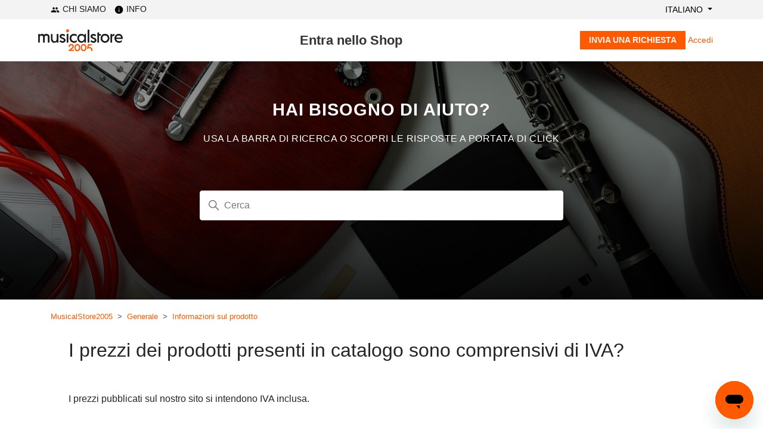

--- FILE ---
content_type: text/html; charset=utf-8
request_url: https://help.musicalstore2005.com/hc/it/articles/6414935555729-I-prezzi-dei-prodotti-presenti-in-catalogo-sono-comprensivi-di-IVA
body_size: 12763
content:
<!DOCTYPE html>
<html dir="ltr" lang="it">
<head>
  <meta charset="utf-8" />
  <!-- v26800 -->


  <title>I prezzi dei prodotti presenti in catalogo sono comprensivi di IVA? &ndash; MusicalStore2005</title>

  

  <meta name="description" content="I prezzi pubblicati sul nostro sito si intendono IVA inclusa." /><meta property="og:image" content="https://help.musicalstore2005.com/hc/theming_assets/01HZPSQHK1W9VA6BTZYMH96E8Y" />
<meta property="og:type" content="website" />
<meta property="og:site_name" content="MusicalStore2005" />
<meta property="og:title" content="I prezzi dei prodotti presenti in catalogo sono comprensivi di IVA?" />
<meta property="og:description" content="I prezzi pubblicati sul nostro sito si intendono IVA inclusa." />
<meta property="og:url" content="https://help.musicalstore2005.com/hc/it/articles/6414935555729-I-prezzi-dei-prodotti-presenti-in-catalogo-sono-comprensivi-di-IVA" />
<link rel="canonical" href="https://help.musicalstore2005.com/hc/it/articles/6414935555729-I-prezzi-dei-prodotti-presenti-in-catalogo-sono-comprensivi-di-IVA">
<link rel="alternate" hreflang="it" href="https://help.musicalstore2005.com/hc/it/articles/6414935555729-I-prezzi-dei-prodotti-presenti-in-catalogo-sono-comprensivi-di-IVA">
<link rel="alternate" hreflang="x-default" href="https://help.musicalstore2005.com/hc/it/articles/6414935555729-I-prezzi-dei-prodotti-presenti-in-catalogo-sono-comprensivi-di-IVA">

  <link rel="stylesheet" href="//static.zdassets.com/hc/assets/application-f34d73e002337ab267a13449ad9d7955.css" media="all" id="stylesheet" />
  <link rel="stylesheet" type="text/css" href="/hc/theming_assets/11880559/4414631173137/style.css?digest=40555963844241">

  <link rel="icon" type="image/x-icon" href="/hc/theming_assets/01HZPSQHQC03R4TEGG5WYHBJS5">

    <script async src="https://www.googletagmanager.com/gtag/js?id=G-XQSQ7MP9RH"></script>
<script>
  window.dataLayer = window.dataLayer || [];
  function gtag(){dataLayer.push(arguments);}
  gtag('js', new Date());
  gtag('config', 'G-XQSQ7MP9RH');
</script>


  
<meta content="width=device-width, initial-scale=1.0" name="viewport" />
<link rel="stylesheet" href="https://cdn.jsdelivr.net/npm/bootstrap@4.6.1/dist/css/bootstrap.min.css" integrity="sha384-zCbKRCUGaJDkqS1kPbPd7TveP5iyJE0EjAuZQTgFLD2ylzuqKfdKlfG/eSrtxUkn" crossorigin="anonymous">
<script src="https://cdn.jsdelivr.net/npm/jquery@3.5.1/dist/jquery.slim.min.js" integrity="sha384-DfXdz2htPH0lsSSs5nCTpuj/zy4C+OGpamoFVy38MVBnE+IbbVYUew+OrCXaRkfj" crossorigin="anonymous"></script>
<script src="https://cdn.jsdelivr.net/npm/bootstrap@4.6.1/dist/js/bootstrap.bundle.min.js" integrity="sha384-fQybjgWLrvvRgtW6bFlB7jaZrFsaBXjsOMm/tB9LTS58ONXgqbR9W8oWht/amnpF" crossorigin="anonymous"></script>
<!-- Favicon base -->
<link rel="icon" type="image/png" sizes="32x32" href="/hc/theming_assets/01K85VY7DGYS2ERH4BJAHBSP8Q">
<link rel="icon" type="image/png" sizes="16x16" href="/hc/theming_assets/01K85VY7DGYS2ERH4BJAHBSP8Q">
<link rel="shortcut icon" href="/hc/theming_assets/01K85W93BFR4BGN5FBQVCW0FVT">

<!-- Apple touch icon -->
<link rel="apple-touch-icon" sizes="180x180" href="/hc/theming_assets/01K85W94XR5P5KZ7Q001K9EVN4">

<meta name="robots" content="index, follow">
<meta property="og:title" content="Centro Assistenza MusicalStore2005">
<meta property="og:description" content="Supporto clienti, guide e FAQ per MusicalStore2005.">
<meta property="og:type" content="website">
<meta property="og:url" content="/hc/it">
<meta property="og:image" content="/hc/theming_assets/01K85W94XR5P5KZ7Q001K9EVN4">
  
</head>
<body class="">
  
  
  

  <a class="skip-navigation" tabindex="1" href="#main-content">Vai al contenuto principale</a>
<div id="topheader">
  <div class="container">
    <div class="row">
      <div class="col-3">
        <div class="d-none d-lg-block">
          <a href="#"><img src="/hc/theming_assets/01HZPSQC9XXY3QG5SQ8606T6KG"> CHI SIAMO</a>
          <a href="#"><img src="/hc/theming_assets/01HZPSQC5N5373M004A2YE78TG"> INFO</a>
        </div>
      </div>
      <div class="col-6">
      	<div class="d-none d-lg-block">
        </div>
      </div>
      <div class="col-3 text-right">
        
          <div class="dropdown language-selector">
            <button class="dropdown-toggle" aria-haspopup="true">
              Italiano
            </button>
            <span class="dropdown-menu dropdown-menu-end" role="menu">
              
                <a href="/hc/change_language/de?return_to=%2Fhc%2Fde" dir="ltr" rel="nofollow" role="menuitem">
                  Deutsch
                </a>
              
                <a href="/hc/change_language/en-gb?return_to=%2Fhc%2Fen-gb" dir="ltr" rel="nofollow" role="menuitem">
                  English (GB)
                </a>
              
                <a href="/hc/change_language/es-es?return_to=%2Fhc%2Fes-es" dir="ltr" rel="nofollow" role="menuitem">
                  Español (España)
                </a>
              
                <a href="/hc/change_language/fr-fr?return_to=%2Fhc%2Ffr-fr" dir="ltr" rel="nofollow" role="menuitem">
                  Français (France)
                </a>
              
            </span>
          </div>
        
      </div>
    </div>
  </div>
</div>
<div class="EntraShop EntraShopmobile">
      <a target="_blank" title="Entra nello Shop" href="https://www.musicalstore2005.com/">Entra nello Shop</a>
  </div>
<header class="header">
  <div class="logo">
    <a title="Home page" href="/hc/it">
      <img src="/hc/theming_assets/01HZPSQHK1W9VA6BTZYMH96E8Y" alt="Home page del Centro assistenza MusicalStore2005" />
      
    </a>
  </div>
  <div class="EntraShop">
      <a title="Entra nello Shop"  target="_blank" href="https://www.musicalstore2005.com/">Entra nello Shop</a>
  </div>
  <div class="nav-wrapper">
    <button class="menu-button" aria-controls="user-nav" aria-expanded="false" aria-label="Alterna menu di navigazione">
      <svg xmlns="http://www.w3.org/2000/svg" width="16" height="16" focusable="false" viewBox="0 0 16 16" class="icon-menu">
        <path fill="none" stroke="currentColor" stroke-linecap="round" d="M1.5 3.5h13m-13 4h13m-13 4h13"/>
      </svg>
    </button>
    <nav class="user-nav" id="user-nav">
      <!---->
      <a class="submit-a-request" href="/hc/it/requests/new">Invia una richiesta</a>
    </nav>
    
      <a class="sign-in" rel="nofollow" data-auth-action="signin" title="Apre una finestra di dialogo" role="button" href="/hc/it/signin?return_to=https%3A%2F%2Fhelp.musicalstore2005.com%2Fhc%2Fit%2Farticles%2F6414935555729-I-prezzi-dei-prodotti-presenti-in-catalogo-sono-comprensivi-di-IVA">
        Accedi
      </a>
    
  </div>
</header>


  <main role="main">
    <section id="main-content" class="section hero  mb-3">
  <div class="help">HAI BISOGNO DI AIUTO?</div>
    <div class="help1">USA LA BARRA DI RICERCA O SCOPRI LE RISPOSTE A PORTATA DI CLICK</div>
  
  <div class="hero-inner">
    <h2 class="visibility-hidden">Ricerca</h2>
    <svg xmlns="http://www.w3.org/2000/svg" width="12" height="12" focusable="false" viewBox="0 0 12 12" class="search-icon" aria-hidden="true">
      <circle cx="4.5" cy="4.5" r="4" fill="none" stroke="currentColor"/>
      <path stroke="currentColor" stroke-linecap="round" d="M11 11L7.5 7.5"/>
    </svg>
    <form role="search" class="search search-full" data-search="" data-instant="true" autocomplete="off" action="/hc/it/search" accept-charset="UTF-8" method="get"><input type="hidden" name="utf8" value="&#x2713;" autocomplete="off" /><input type="search" name="query" id="query" placeholder="Cerca" autocomplete="off" aria-label="Cerca" /></form>
  </div>
</section>


<div class="container">
  <nav class="sub-nav">
    <ol class="breadcrumbs">
  
    <li title="MusicalStore2005">
      
        <a href="/hc/it">MusicalStore2005</a>
      
    </li>
  
    <li title="Generale">
      
        <a href="/hc/it/categories/4414619069969-Generale">Generale</a>
      
    </li>
  
    <li title="Informazioni sul prodotto">
      
        <a href="/hc/it/sections/4414619070097-Informazioni-sul-prodotto">Informazioni sul prodotto</a>
      
    </li>
  
</ol>

    <!--<div class="search-container">
      <svg xmlns="http://www.w3.org/2000/svg" width="12" height="12" focusable="false" viewBox="0 0 12 12" class="search-icon">
        <circle cx="4.5" cy="4.5" r="4" fill="none" stroke="currentColor"/>
        <path stroke="currentColor" stroke-linecap="round" d="M11 11L7.5 7.5"/>
      </svg>
      <form role="search" class="search" data-search="" action="/hc/it/search" accept-charset="UTF-8" method="get"><input type="hidden" name="utf8" value="&#x2713;" autocomplete="off" /><input type="hidden" name="category" id="category" value="4414619069969" autocomplete="off" />
<input type="search" name="query" id="query" placeholder="Cerca" aria-label="Cerca" /></form>
    </div>-->
  </nav>

  <div class="article-container" id="article-container">
    <!--<aside class="article-sidebar" aria-labelledby="section-articles-title">
      
        <div class="collapsible-sidebar">
          <button type="button" class="collapsible-sidebar-toggle" aria-labelledby="section-articles-title" aria-expanded="false">
            <svg xmlns="http://www.w3.org/2000/svg" width="20" height="20" focusable="false" viewBox="0 0 12 12" aria-hidden="true" class="collapsible-sidebar-toggle-icon chevron-icon">
              <path fill="none" stroke="currentColor" stroke-linecap="round" d="M3 4.5l2.6 2.6c.2.2.5.2.7 0L9 4.5"/>
            </svg>
            <svg xmlns="http://www.w3.org/2000/svg" width="20" height="20" focusable="false" viewBox="0 0 12 12" aria-hidden="true" class="collapsible-sidebar-toggle-icon x-icon">
              <path stroke="currentColor" stroke-linecap="round" d="M3 9l6-6m0 6L3 3"/>
            </svg>
          </button>
          <span id="section-articles-title" class="collapsible-sidebar-title sidenav-title">
            Articoli in questa sezione
          </span>
          <div class="collapsible-sidebar-body">
            <ul>
              
                <li>
                  <a href="/hc/it/articles/26493971690641-Vendita-di-Prodotti-Usati-e-Permute" class="sidenav-item ">Vendita di Prodotti Usati e Permute</a>
                </li>
              
                <li>
                  <a href="/hc/it/articles/18844224815889-Non-ho-inserito-l-omaggio-nell-ordine-cosa-fare" class="sidenav-item ">Non ho inserito l&#39;omaggio nell&#39;ordine, cosa fare?</a>
                </li>
              
                <li>
                  <a href="/hc/it/articles/16157004891153-Posso-richiedere-di-montare-delle-corde-differenti" class="sidenav-item ">Posso richiedere di montare delle corde differenti?</a>
                </li>
              
                <li>
                  <a href="/hc/it/articles/16157012864913-%C3%88-previsto-il-cambio-corde-nel-setup-standard" class="sidenav-item ">È previsto il cambio corde nel setup standard?</a>
                </li>
              
                <li>
                  <a href="/hc/it/articles/16156859945489-%C3%88-possibile-richiedere-un-setup-personalizzato" class="sidenav-item ">È possibile richiedere un setup personalizzato?</a>
                </li>
              
                <li>
                  <a href="/hc/it/articles/16156903973393-Cosa-si-intende-per-setup-standard" class="sidenav-item ">Cosa si intende per setup standard?</a>
                </li>
              
                <li>
                  <a href="/hc/it/articles/16156803403409-Cos-%C3%A8-il-Truss-Rod" class="sidenav-item ">Cos&#39;è il Truss Rod?</a>
                </li>
              
                <li>
                  <a href="/hc/it/articles/16156797954577-Cos-%C3%A8-l-action-di-una-chitarra" class="sidenav-item ">Cos&#39;è l&#39;action di una chitarra?</a>
                </li>
              
                <li>
                  <a href="/hc/it/articles/16156745133969-Cosa-si-intende-per-setup-di-una-chitarra" class="sidenav-item ">Cosa si intende per setup di una chitarra</a>
                </li>
              
                <li>
                  <a href="/hc/it/articles/6420993629201-Cosa-devo-fare-se-ho-domande-tecniche-sui-prodotti" class="sidenav-item ">Cosa devo fare se ho domande tecniche sui prodotti?</a>
                </li>
              
            </ul>
            
              <a href="/hc/it/sections/4414619070097-Informazioni-sul-prodotto" class="article-sidebar-item">Vedi altro</a>
            
          </div>
        </div>
      
    </aside>-->

    <article id="main-content" class="article">
      <header class="article-header">
        <h1 title="I prezzi dei prodotti presenti in catalogo sono comprensivi di IVA?" class="article-title">
          I prezzi dei prodotti presenti in catalogo sono comprensivi di IVA?
          
        </h1>

        <!--<div class="article-author">
          
            <div class="avatar article-avatar">
              
                <svg xmlns="http://www.w3.org/2000/svg" width="12" height="12" focusable="false" viewBox="0 0 12 12" class="icon-agent">
                  <path fill="currentColor" d="M6 0C2.7 0 0 2.7 0 6s2.7 6 6 6 6-2.7 6-6-2.7-6-6-6zm0 2c1.1 0 2 .9 2 2s-.9 2-2 2-2-.9-2-2 .9-2 2-2zm2.3 7H3.7c-.3 0-.4-.3-.3-.5C3.9 7.6 4.9 7 6 7s2.1.6 2.6 1.5c.1.2 0 .5-.3.5z"/>
                </svg>
              
              <img src="https://help.musicalstore2005.com/system/photos/25363400054801/msLogoADS.png" alt="" class="user-avatar"/>
            </div>
          
          <div class="article-meta">
            
              <a href="/hc/it/profiles/389946443197-Assistenza-Clienti">
                Assistenza Clienti
              </a>
            

            <ul class="meta-group">
              
                <li class="meta-data"><time datetime="2022-06-01T16:17:51Z" title="2022-06-01T16:17:51Z" data-datetime="relative">1 giugno 2022 16:17</time></li>
                <li class="meta-data">Aggiornato</li>
              
            </ul>
          </div>
        </div>

        
          <div class="article-subscribe"><div data-helper="subscribe" data-json="{&quot;item&quot;:&quot;article&quot;,&quot;url&quot;:&quot;/hc/it/articles/6414935555729-I-prezzi-dei-prodotti-presenti-in-catalogo-sono-comprensivi-di-IVA/subscription.json&quot;,&quot;follow_label&quot;:&quot;Segui&quot;,&quot;unfollow_label&quot;:&quot;Smetti di seguire&quot;,&quot;following_label&quot;:&quot;Seguita&quot;,&quot;can_subscribe&quot;:true,&quot;is_subscribed&quot;:false}"></div></div>
        -->
      </header>

      <section class="article-info">
        <div class="article-content">
          <div class="article-body"><p><span style="font-weight: 400;">I prezzi pubblicati sul nostro sito si intendono IVA inclusa.</span></p></div>
          
        </div>
      </section>

      <footer>
        <div class="article-footer">
          
            <div class="article-share">
  <ul class="share">
    <li>
      <a href="https://www.facebook.com/share.php?title=I+prezzi+dei+prodotti+presenti+in+catalogo+sono+comprensivi+di+IVA%3F&u=https%3A%2F%2Fhelp.musicalstore2005.com%2Fhc%2Fit%2Farticles%2F6414935555729-I-prezzi-dei-prodotti-presenti-in-catalogo-sono-comprensivi-di-IVA" class="share-facebook" aria-label="Facebook">
        <svg xmlns="http://www.w3.org/2000/svg" width="12" height="12" focusable="false" viewBox="0 0 12 12" aria-label="Condividi questa pagina su Facebook">
          <path fill="currentColor" d="M6 0a6 6 0 01.813 11.945V7.63h1.552l.244-1.585H6.812v-.867c0-.658.214-1.242.827-1.242h.985V2.55c-.173-.024-.538-.075-1.23-.075-1.444 0-2.29.767-2.29 2.513v1.055H3.618v1.585h1.484v4.304A6.001 6.001 0 016 0z"/>
        </svg>
      </a>
    </li>
    <li>
      <a href="https://twitter.com/share?lang=it&text=I+prezzi+dei+prodotti+presenti+in+catalogo+sono+comprensivi+di+IVA%3F&url=https%3A%2F%2Fhelp.musicalstore2005.com%2Fhc%2Fit%2Farticles%2F6414935555729-I-prezzi-dei-prodotti-presenti-in-catalogo-sono-comprensivi-di-IVA" class="share-twitter" aria-label="X Corp">
        <svg xmlns="http://www.w3.org/2000/svg" width="12" height="12" focusable="false" viewBox="0 0 12 12" aria-label="Condividi questa pagina su X Corp">
          <path fill="currentColor" d="M.0763914 0 3.60864 0 6.75369 4.49755 10.5303 0 11.6586 0 7.18498 5.11431 12 12 8.46775 12 5.18346 7.30333 1.12825 12 0 12 4.7531 6.6879z"/>
        </svg>
      </a>
    </li>
    <li>
      <a href="https://www.linkedin.com/shareArticle?mini=true&source=MusicalStore2005&title=I+prezzi+dei+prodotti+presenti+in+catalogo+sono+comprensivi+di+IVA%3F&url=https%3A%2F%2Fhelp.musicalstore2005.com%2Fhc%2Fit%2Farticles%2F6414935555729-I-prezzi-dei-prodotti-presenti-in-catalogo-sono-comprensivi-di-IVA" class="share-linkedin" aria-label="LinkedIn">
        <svg xmlns="http://www.w3.org/2000/svg" width="12" height="12" focusable="false" viewBox="0 0 12 12" aria-label="Condividi questa pagina su LinkedIn">
          <path fill="currentColor" d="M10.8 0A1.2 1.2 0 0112 1.2v9.6a1.2 1.2 0 01-1.2 1.2H1.2A1.2 1.2 0 010 10.8V1.2A1.2 1.2 0 011.2 0h9.6zM8.09 4.356a1.87 1.87 0 00-1.598.792l-.085.133h-.024v-.783H4.676v5.727h1.778V7.392c0-.747.142-1.47 1.068-1.47.913 0 .925.854.925 1.518v2.785h1.778V7.084l-.005-.325c-.05-1.38-.456-2.403-2.13-2.403zm-4.531.142h-1.78v5.727h1.78V4.498zm-.89-2.846a1.032 1.032 0 100 2.064 1.032 1.032 0 000-2.064z"/>
        </svg>
      </a>
    </li>
  </ul>

</div>
          
          <!--
            
          -->
        </div>
        
          <div class="article-votes">
            <span class="article-votes-question" id="article-votes-label">Questo articolo ti è stato utile?</span>
            <div class="article-votes-controls" role="group" aria-labelledby="article-votes-label">
              <button type="button" class="button article-vote article-vote-up" data-helper="vote" data-item="article" data-type="up" data-id="6414935555729" data-upvote-count="0" data-vote-count="0" data-vote-sum="0" data-vote-url="/hc/it/articles/6414935555729/vote" data-value="null" data-label="Utenti che ritengono sia utile: 0 su 0" data-selected-class="button-primary" aria-label="Questo articolo è stato utile" aria-pressed="false">Sì</button>
              <button type="button" class="button article-vote article-vote-down" data-helper="vote" data-item="article" data-type="down" data-id="6414935555729" data-upvote-count="0" data-vote-count="0" data-vote-sum="0" data-vote-url="/hc/it/articles/6414935555729/vote" data-value="null" data-label="Utenti che ritengono sia utile: 0 su 0" data-selected-class="button-primary" aria-label="Questo articolo non è stato utile" aria-pressed="false">No</button>
            </div>
            <small class="article-votes-count">
              <span class="article-vote-label" data-helper="vote" data-item="article" data-type="label" data-id="6414935555729" data-upvote-count="0" data-vote-count="0" data-vote-sum="0" data-vote-url="/hc/it/articles/6414935555729/vote" data-value="null" data-label="Utenti che ritengono sia utile: 0 su 0">Utenti che ritengono sia utile: 0 su 0</span>
            </small>
          </div>
        

        <div class="article-more-questions">
          Altre domande? <a href="/hc/it/requests/new">Invia una richiesta</a>
        </div>
        <div class="article-return-to-top">
          <a href="#article-container">
            Torna in alto
            <svg xmlns="http://www.w3.org/2000/svg" class="article-return-to-top-icon" width="20" height="20" focusable="false" viewBox="0 0 12 12" aria-hidden="true">
              <path fill="none" stroke="currentColor" stroke-linecap="round" d="M3 4.5l2.6 2.6c.2.2.5.2.7 0L9 4.5"/>
            </svg>
          </a>
        </div>
      </footer>

      <div class="article-relatives">
        
          <div data-recent-articles></div>
        
        
          

        
      </div>
      
        <div class="article-comments" id="article-comments">
          <section class="comments">
            <header class="comment-overview">
              <h2 class="comment-heading">
                Commenti
              </h2>
              <p class="comment-callout">0 commenti</p>
              
            </header>

            <ul id="comments" class="comment-list">
              
            </ul>

            

            

            <p class="comment-callout">Questo articolo è chiuso ai commenti.</p>
          </section>
        </div>
      
      
      
      <ul class="article-list">
        
          <li class="article-list-item">
            <div class="accordion" collapsable="apri26493971690641">
              <div class="collapsedquestion">Vendita di Prodotti Usati e Permute</div>
              <div style="display:none" class="collapsedbody" id="apri26493971690641"><p><strong>Vendete prodotti usati?</strong></p>
<p>Non offriamo merce usata o prodotti usati. Tutti gli articoli disponibili nel nostro catalogo sono <a href="/hc/it/articles/4414936098705">nuovi</a> e provengono direttamente dai produttori o distributori ufficiali. L'unica eccezione riguarda i<a href="/hc/it/articles/6414911889425"> prodotti B-Stock</a>, che, pur essendo tecnicamente nuovi, possono essere stati utilizzati brevemente per dimostrazioni interne o resi da altri clienti. Anche questi prodotti, sebbene non siano mai stati usati in modo estensivo, passano attraverso controlli accurati per assicurare che mantengano gli standard di qualità elevati richiesti, prima di essere offerti nel nostro catalogo.</p>
<p><strong>Fate permute?</strong></p>
<p>No, non offriamo la possibilità di fare permute. Ci concentriamo esclusivamente sulla vendita di prodotti nuovi.</p>
<p><strong>È possibile acquistare merce ricondizionata dal vostro sito?</strong><br>Sì, offriamo la possibilità di acquistare prodotti ricondizionati, identificati come "<a href="/hc/it/articles/6414911889425"><strong>B-Stock</strong></a>" sul nostro sito. Questi articoli sono prodotti che possono essere stati utilizzati per demo interne o restituiti da altri clienti.</p>
<p><strong>Posso offrire prodotti usati in cambio di sconti su nuovi acquisti?</strong></p>
<p>No, non accettiamo prodotti usati come parte di pagamento o per ottenere sconti su nuovi acquisti. Il nostro modello di business si basa unicamente sulla vendita di prodotti nuovi.</p></div>
            </div>
        		</li>
          
          <li class="article-list-item">
            <div class="accordion" collapsable="apri18844224815889">
              <div class="collapsedquestion">Non ho inserito l&#39;omaggio nell&#39;ordine, cosa fare?</div>
              <div style="display:none" class="collapsedbody" id="apri18844224815889"><p>Gli OMAGGI disponibili durante una promozione e associabili a un prodotto devono essere scelti e aggiunti al carrello cliccando su "aggiungi omaggio" insieme all'ordine.<br><br>La conferma d’ordine viene inviata contemporaneamente all’inserimento dell’ordine. Pertanto, <strong>in caso di dimenticanza nell'inserimento di un omaggio</strong>, l'acquirente ha la possibilità, prima che l’ordine venga processato e spedito, di comunicare con il servizio clienti segnalando di aver omesso l’inserimento dell’omaggio. Questo perché, una volta che l’ordine viene processato, non è più possibile apportare modifiche. In tal caso, il cliente dovrà procedere al recesso come previsto dalla normativa.<br><br>Il nostro sistema gestisce automaticamente gli ordini in entrata e in uscita. In caso di mancata selezione di uno degli omaggi disponibili al momento della creazione dell'ordine, è necessario contattare tempestivamente l'assistenza clienti, in quanto non è possibile aggiungere l'omaggio all'ordine, una volta che questo è stato processato e/o spedito, a meno che l'ordine non venga annullato e reinserito.<br><br>Il <strong>sistema di assegnazione degli omaggi al prodotto è automatico</strong>. Ogni volta che il prezzo del prodotto subisce variazioni, di conseguenza viene aggiornata anche la lista degli omaggi selezionabili. </p></div>
            </div>
        		</li>
          
          <li class="article-list-item">
            <div class="accordion" collapsable="apri16157004891153">
              <div class="collapsedquestion">Posso richiedere di montare delle corde differenti?</div>
              <div style="display:none" class="collapsedbody" id="apri16157004891153"><p>Sì, puoi richiedere delle corde differenti che acquisterai inserendole nel carrello e che sostituiremo alla tariffa del setup personalizzato.</p></div>
            </div>
        		</li>
          
          <li class="article-list-item">
            <div class="accordion" collapsable="apri16157012864913">
              <div class="collapsedquestion">È previsto il cambio corde nel setup standard?</div>
              <div style="display:none" class="collapsedbody" id="apri16157012864913"><p>No, la chitarra viene spedita con le corde montate dalla casa madre a meno che non ci siano delle anomalie che ne pregiudicano la suonabilità.&nbsp;</p>
<p>&nbsp;</p></div>
            </div>
        		</li>
          
          <li class="article-list-item">
            <div class="accordion" collapsable="apri16156859945489">
              <div class="collapsedquestion">È possibile richiedere un setup personalizzato?</div>
              <div style="display:none" class="collapsedbody" id="apri16156859945489"><p>Sì, anche se per questo è prevista una piccola tariffa aggiuntiva. Puoi descrivere il tipo di setup che desideri all'interno del form presente nel carrello in fase di acquisto.</p></div>
            </div>
        		</li>
          
          <li class="article-list-item">
            <div class="accordion" collapsable="apri16156903973393">
              <div class="collapsedquestion">Cosa si intende per setup standard?</div>
              <div style="display:none" class="collapsedbody" id="apri16156903973393"><p>Con il setup standard facciamo in modo che la chitarra sia regolata per un ottimo comfort e suonabilità, quindi ci occupiamo di controllare il manico, l'action, l'intonazione, le meccaniche dell'accordatura controllando anche che non ci siano vibrazioni che possono pregiudicare il suono dello strumento.</p></div>
            </div>
        		</li>
          
          <li class="article-list-item">
            <div class="accordion" collapsable="apri16156803403409">
              <div class="collapsedquestion">Cos&#39;è il Truss Rod?</div>
              <div style="display:none" class="collapsedbody" id="apri16156803403409"><p>Il Truss Rod è una <strong>barra d'acciaio</strong> all'interno del manico che permette attraverso una chiave a brugola o un cacciavite, a seconda dello strumento, di cambiare l'inclinazione del manico al fine di regolare l'action.</p></div>
            </div>
        		</li>
          
          <li class="article-list-item">
            <div class="accordion" collapsable="apri16156797954577">
              <div class="collapsedquestion">Cos&#39;è l&#39;action di una chitarra?</div>
              <div style="display:none" class="collapsedbody" id="apri16156797954577"><p>L'action è la <strong>distanza che intercorre tra le corde e la sommità dei tasti</strong> di una chitarra. Troppo alta renderà lo strumento difficile da suonare, troppo bassa le corde rischieranno di frustare sui tasti. Sebbene la regolazione dell'action può essere soggettiva ci sono dei criteri per far in modo di regolarla in maniera ottimale per tutti.</p></div>
            </div>
        		</li>
          
          <li class="article-list-item">
            <div class="accordion" collapsable="apri16156745133969">
              <div class="collapsedquestion">Cosa si intende per setup di una chitarra</div>
              <div style="display:none" class="collapsedbody" id="apri16156745133969"><p>Con il <strong>setup</strong> di una chitarra si intende tutta l'attività mirata ad <strong>ottimizzare il comfort</strong> dello strumento e correggere eventuali problemi che possono comprometterne la suonabilità.</p>
<p>&nbsp;</p>
<p><strong>A tal fine si procede alla:</strong></p>
<p>&nbsp;</p>
<ol>
<li>Regolazione del <strong>Truss Rod e del ponte</strong>, intervenendo sull'altezza delle sellette e sull'assetto sul body, nel caso di un ponte tremolo, per garantire un'action ottimale delle corde.</li>
<li>Regolazione dell'<strong>intonazione</strong>, per assicurare che la chitarra sia perfettamente intonata lungo tutti i tasti della tastiera.</li>
</ol></div>
            </div>
        		</li>
          
          <li class="article-list-item">
            <div class="accordion" collapsable="apri6420993629201">
              <div class="collapsedquestion">Cosa devo fare se ho domande tecniche sui prodotti?</div>
              <div style="display:none" class="collapsedbody" id="apri6420993629201"><p>Per delucidazioni e informazioni che non è possibile reperire dal sito o dalle nostre <strong>FAQ</strong> potrai <a href="/hc/it/requests/new" target="_blank" rel="noopener">Inviare una richiesta</a>, la nostra assistenza ti risponderà nel più breve tempo possibile.</p></div>
            </div>
        		</li>
            
        </ul>
      
    </article>
    
      
  </div>
</div>

  </main>

  <footer class="footer">
  <div class="footer-inner">
    <div class="w-100" id="insign">
      <div class="row">
        <div class="col-md-3 text-center mb-3">
          <img src="/hc/theming_assets/01HZPSQANVVSZRFMBKTWB2D8NB"><b>Garanzia 24 Mesi</b><br>
          <!--<em>su tutti i nostri prodotti</em>-->
        </div>
        <div class="col-md-3 text-center mb-3">
          <img src="/hc/theming_assets/01HZPSQB792GVH8YPHN4XZBGHG"><b>Resi e Sostituzioni</b><br>
           <!--<em>Possibilità di recesso entro 30gg</em>-->
        </div>
        <div class="col-md-3 text-center mb-3">
          <img src="/hc/theming_assets/01HZPSQAZT756BDF2A19KHRNBR"><b>Spedizione Express</b><br>
           <!--<em>su tutti i prodotti in pronta consegna</em>-->
        </div>
        <div class="col-md-3 text-center mb-3">
          <img src="/hc/theming_assets/01HZPSQATK6FT9Q306TVZP9K50"><b>Serve Aiuto?</b><br>
           <!--<em>Assistenza clienti al tuo servizio</em>-->
        </div>
      </div>
    </div>
    <div class="w-100 mt-5" id="completefooter">
      <div class="row">
        <div class="col-md-3 col-6">
          <h6>CONTATTI</h6>
          <p>
            <b>MusicalStore2005.com SRL</b><br>
            Z.I. Via del Mandorlo 24<br>
						70022 Altamura (BA)<br>
						P.iva: IT06762420724<br>
            Tel. +39 080 969 7028<br>
            Lun - Ven | 10.30 / 17.30
          </p>
        </div>
        <div class="col-md-3 col-6">
          <h6>INFORMAZIONI</h6>
          <p>
            <a target="_blank" href="https://www.musicalstore2005.com/it/info_legali.html">Chi Siamo</a><br>
            <a target="_blank" href="https://www.musicalstore2005.com/it/condizioni_di_vendita.html">Termini e Condizioni</a><br>
						<a href="/hc/it/sections/4414943472273">Spedizioni e Consegne</a><br>
            <a href="/hc/it/categories/6368159370641">Metodi di pagamento</a><br>
            <a target="_blank" href="https://www.musicalstore2005.com/it/enable-cookies">Privacy Policy</a><br>
						<a target="_blank" href="https://www.musicalstore2005.com/it/enable-cookies">Cookies Policy</a><br>
          </p>
        </div>
        <div class="col-md-3 col-6">
          <h6>AREA CLIENTI</h6>
          <p>
            <a href="https://help.musicalstore2005.com/hc/it/signin?return_to=https%3A%2F%2Fhelp.musicalstore2005.com%2Fhc%2Fit">Login</a><br>
            <a href="https://help.musicalstore2005.com/hc/it/signin?return_to=https%3A%2F%2Fhelp.musicalstore2005.com%2Fhc%2Fit">Registrati</a><br>
						<a href="https://help.musicalstore2005.com/hc/it/signin?return_to=https%3A%2F%2Fhelp.musicalstore2005.com%2Fhc%2Fit">Recupera password</a><br>
            <a href="https://help.musicalstore2005.com/hc/it/signin?return_to=https%3A%2F%2Fhelp.musicalstore2005.com%2Fhc%2Fit">Account</a><br>
            <a target="_blank" href="https://www.musicalstore2005.com/it/sales/order/history/">I miei Ordini</a><br>
          </p>
        </div>
        <div class="col-md-3 col-6">
          <h6>ASSISTENZA CLIENTI</h6>
          <p>
            <a target="_blank" href="https://www.musicalstore2005.com/it/post-vendita.html">Post Vendita</a><br>
            <a href="/hc/it/sections/6379019023121">Finanziamento Findomestic</a><br>
						<a href="/hc/it/sections/6382556740753">Finanziamento Carta di Credito</a><br>
            <a href="/hc/it/sections/6371252622481">Pagamento Sella Personal Credit</a><br>
						<a href="/hc/it/sections/4414929864081">Resi e RMA</a><br>
          </p>
        </div>
      </div>
    </div>
    <!--<a title="Home page" href="/hc/it">MusicalStore2005</a>-->

    <!--<div class="footer-language-selector">
      
        <div class="dropdown language-selector">
          <button class="dropdown-toggle" aria-haspopup="true">
            Italiano
            <svg xmlns="http://www.w3.org/2000/svg" width="12" height="12" focusable="false" viewBox="0 0 12 12" class="dropdown-chevron-icon">
              <path fill="none" stroke="currentColor" stroke-linecap="round" d="M3 4.5l2.6 2.6c.2.2.5.2.7 0L9 4.5"/>
            </svg>
          </button>
          <span class="dropdown-menu dropdown-menu-end" role="menu">
            
              <a href="/hc/change_language/de?return_to=%2Fhc%2Fde" dir="ltr" rel="nofollow" role="menuitem">
                Deutsch
              </a>
            
              <a href="/hc/change_language/en-gb?return_to=%2Fhc%2Fen-gb" dir="ltr" rel="nofollow" role="menuitem">
                English (GB)
              </a>
            
              <a href="/hc/change_language/es-es?return_to=%2Fhc%2Fes-es" dir="ltr" rel="nofollow" role="menuitem">
                Español (España)
              </a>
            
              <a href="/hc/change_language/fr-fr?return_to=%2Fhc%2Ffr-fr" dir="ltr" rel="nofollow" role="menuitem">
                Français (France)
              </a>
            
          </span>
        </div>
      
    </div>-->
  </div>
</footer>
<div class="w-100 mt-4 text-center" id="socialfooter">
  Seguici su 
  <a target="_blank" href="https://www.facebook.com/musicalstore2005"><img src="/hc/theming_assets/01HZPSQBNVE67TN6YSVC0FR3F0"> Facebook</a>
  <a target="_blank" href="https://www.instagram.com/musicalstore2005/"><img src="/hc/theming_assets/01HZPSQC0E7EB7FY8BEHW5VNGC"> Instagram</a>
  <a target="_blank" href="https://www.youtube.com/user/Musicalstore2005com"><img src="/hc/theming_assets/01HZPSQBCDGP6RZ66W5YZP28NC"> Youtube</a>
  <a target="_blank" href="https://twitter.com/musicalstor2005"><img src="/hc/theming_assets/01HZPSQBH8HN4S4Z1FY1ME9KWR"> Twitter</a>
</div>
<div class="w-100 mt-4 text-center" id="payment">
  <img src="/hc/theming_assets/01K94C3XRTA0FBC6GYH13YGVAR"><br>
  <p>© 2025/2026 MusicalStore2005.com SRL All Rights Reserved.</p>
</div>
<style>
  
  body{
  	font-family: 'Open Sans', 'Helvetica Neue', Helvetica, Arial, sans-serif;
    font-style: normal;
  }
  html .dropdown-menu {
    left: -110px;
  }
  html .homepage-card.with-border{
      border-right: 0px;
    padding-left: 0;
    padding-right: 0px;
  }
  .request-page .step {
      margin-bottom: 35px;
  }
  .request-page .subtitle {
    font-size: 18px;
    font-weight: 400;
    margin-bottom: 20px;
	}
  .request-page .custom-control {
    border-radius: 3px;
	}
  .request-page .custom-control-label {
    width: 100%;
    padding-top: 15px;
    padding-bottom: 15px;
    padding-left: 45px;
    padding-right: 80px;
    border-radius: 3px;
	}
  .request-page .custom-control-label::before {
    background-color: #fff;
    border: 1px solid #868686;
    width: 20px;
    height: 20px;
    top: 18px;
    left: 30px;
	}
  .custom-radio .custom-control-label::before {
    border-radius: 50%;
	}
  .request-page .custom-control .change-btn {
    position: absolute;
    cursor: pointer;
    right: 30px;
    top: 50%;
    transform: translateY(-50%);
    text-decoration: underline;
    font-size: 14px;
    color: #868686;
    font-weight: 400;
    display: none;
	}
  .custom-control-label::before {
    position: absolute;
    top: 0.25rem;
    left: 0;
    display: block;
    width: 1rem;
    height: 1rem;
    pointer-events: none;
    content: "";
    -webkit-user-select: none;
    -moz-user-select: none;
    -ms-user-select: none;
    user-select: none;
    background-color: #dee2e6;
	}
  .request-page .custom-control-label::before {
      background-color: #fff;
      border: 1px solid #868686;
      width: 20px;
      height: 20px;
      top: 18px;
      left: 30px;
  }
  .custom-radio .custom-control-label::before {
    border-radius: 50%;
	}
  .custom-control-label::after {
    position: absolute;
    top: 0.25rem;
    left: 0;
    display: block;
    width: 1rem;
    height: 1rem;
    content: "";
    background-repeat: no-repeat;
    background-position: center center;
    background-size: 50% 50%;
	}
  .request-page .custom-radio .custom-control-input:checked~.custom-control-label::before {
    background-color: transparent;
	}
  .request-page .custom-control.checked {
    background-color: #f7f7f7;
	}
  .request-page .custom-control.checked .change-btn {
    display: block;
	}
  .request-page .custom-radio .custom-control-input:checked~.custom-control-label::after {
    background-image: none;
    background-color: #000;
    border-radius: 50%;
    left: 35px;
    top: 23px;
    width: 10px;
    height: 10px;
	}
  #requestms05, .forms05 {
    max-width:700px;
    width:100%;
    margin:0 auto;
  }
  .request-page .custom-control-label font {
  	margin-left:15px;
  }
  .request-page .step.val-selected .custom-control:not(.checked) {
    display: none;
	}
  .request-page .suggest{
      margin-top: 20px;
    argin-top: 20px;
    padding: 30px 40px;
    border-radius: 3px;
    background-color: #f7f7f7;
    color: #212529;
    font-size: 14px;
    line-height: 28px;
  }
  .request-page .suggest:empty{
  padding:0px;
  }
  .request-page .suggest a {
  color: #212529;
  text-decoration:underline;
  }
  .request-page .suggest ul{
  	margin-bottom:0px;
  }
  .suggest ul li {
  padding-left:5px;
  list-style: inside;
  }
  .forms05 .request_ticket_form_id{
  display:none;
  }
  .form.forms05{
      padding: 15px 30px;
    background: #f7f7f7;
    margin-top: -15px;
  }
  .upload-dropzone{
  background:white;
  }
  .form.forms05 footer input[type=submit]{
      width: 100%;
    font-weight: 600;
    text-transform: uppercase;
    font-size: 22px;
    line-height: 45px;
  }
  #requestms05 .topheader {
  	border-bottom: solid 2px #eee;
    margin-bottom: 25px;
  }
  .attentionplease {
      color: #dc3545;
    font-size: 13px;
    margin-top: 15px;
    text-align: right;
  }
  #main-content.article footer {
      margin-top: 180px;
  }
  .category-content {
    flex: unset;
	}
  .PgFindoGara p {
    background: #13ad55;
    font-size: 18px;
    padding: 5px;
    color: #fff;
    margin-bottom: 20px;
    text-align: center;
  	display: block;
	}
  .page-header-description ul {
 		list-style: inside;
  	margin-left: 10px;
  } 
  .homepage-card .section-header .ico {
  	text-align: -webkit-center;
  }
  ul#faqms li{
      list-style: none;
    border-bottom: solid 1px #f2f2f2;
    padding-bottom: 15px;
    padding-top: 15px;
  }
  .section-category .section .section-tree-title{
      margin-top: 70px;
    margin-bottom: 20px !important;
    background: #f4f6f8;
    padding: 10px 20px;
    font-weight: 400;
  }
  li .accordion{
  	position:relative;
  }
  li .accordion .collapsedquestion{
  cursor:pointer;
  }
  li .accordion.collapsed .collapsedquestion:after{
     content: '-';
    line-height: 14px;
  }
  li .accordion .collapsedquestion{
  font-weight:bold;margin-right: 58px;
  }
  li .accordion .collapsedbody{
  margin-top: 30px;
    background: #fafafa;
    padding: 30px;
  }
  li.secordona{
  cursor:pointer;
  }
  html .article-list .article-list-item {
    position:relative;
  }
  .page-header-description #faqms {
    margin: 0;
	}
  .page-header-description #faqms ul {
    margin-bottom: 10px;
	}
  html .section-content .article-list .secordona {
   font-weight: bold;
  }
  html .section-content .accordion.collapsed ul li {
    list-style-type: disc !important;
    padding-left: 5px;
    margin-left: 15px;
    padding-bottom: 0px !important;
    padding-top: 0px !important;
    border-bottom: unset !important;
	}
  .collapsedbody img {
  	max-width:100%;
  }
  li.secordona:after{
		display: inline-block;
    content: '>';
    position: absolute;
    right: 9px;
    top: 10px;
    font-size: 33px;
    background: #ff5a00;
    line-height: 21px;
    padding: 7px;
    color: white;
    width: 36px;
    text-align: center;
    height: 36px;
  }
  li .accordion .collapsedquestion:after{
  	display: inline-block;
    content: '+';
    position: absolute;
    right: 9px;
    top: -6px;
    font-size: 33px;
    background: #ff5a00;
    line-height: 21px;
    padding: 7px;
    color: white;
    width: 36px;
    text-align: center;
    height: 36px;
  }
  .homepage-card .title {
  	    line-height: 28px;
    width: 80%;
    background: #f4f6f8;
    font-size: 16px;
    padding: 7px 10px;
    margin-bottom: 0px;
  }
  .homepage-card .see-all {
  	color: white;
    text-align: end;
    text-decoration: none;
    background: #ff5a00;
    font-size: 14px;
    padding-right: 0px;
    line-height: 13px;
    text-align: center;
    padding-top: 8px;
  	font-weight: 600;
  }
  .help {
    color: white;
    font-size: 29px;
    font-weight: 700;
    padding: 60px 0px 0px 0px;
  	letter-spacing: .030em;
  }
  .help1 {
    color: white;
    font-size: 16px;
    font-weight: 500;
  	padding: 15px 0px 0px 0px;
  	letter-spacing: .030em;
  }
  .hero-inner {
 		top: 25%;
  }
  html .page-header-description img {
  	max-width: 100%;
  }
  .sub-nav {
    margin-bottom: unset;
  }
  .article-list-item .collapsedbody a {
  	color: #d59a01 !important;
  }
  .EntraShop a {
      font-size: 22px;
      font-weight: 600;
      color: #333;
      text-decoration: underline #ff9900 3px;
  }
  .col2center {
    justify-content: center;
    flex-wrap: wrap;
    align-content: center;
    align-items: center;
    flex-direction: row;
  }
  .homepage-card.with-border .ico img{
    margin: 0 auto;
  }
  .user-info > button::after {
  	display:none !important;
  }
  .dropdown.language-selector .dropdown-menu{
  	display:none !important;
  }
  .EntraShopmobile{
  	display:none;
  }
  .border-bottom{
    border-bottom: solid 1px #e0e0e0;
    margin-bottom: 17px;
  }
  .border-top{
    border-top: solid 1px #e0e0e0;
    margin-top: 17px;
  }
  .border-left{
    border-left: solid 1px #e0e0e0;
  }
  .border-right{
    border-right: solid 1px #e0e0e0;
  }
  html .section-content .article-list .secordona{
          padding-right: 58px;
      padding-top: 7px;
  }
  
  
  
  
  
  
  
  
  
  
  
  
  
  
  
  
  
  
  
  
  
  
  
  
  @media (min-width: 1024px){
    #main-content.article {
        max-width: 100%;
    }
  }
  
  
  @media screen and (max-width: 575px){
    .request-page .custom-control-label{
			padding-left: 10px;
    }
  	.EntraShop{
    	display:none;
    }
    .EntraShop.EntraShopmobile{
      display: block;
      text-align: center;
      margin-top: 0px;
      margin-bottom: -9px;
      background: #f4f6f8;
      padding-bottom: 4px;
      padding-top: 4px;
    }
  	.request-page .custom-control{
  		padding-left: 10px;
  	}
 		.request-page .custom-control-label::before{
   		left: 0px;
    }
  	.request-page .custom-radio .custom-control-input:checked~.custom-control-label::after{
    	left: 5px;
    }
  	.request-page .custom-control-label font{
    	display:block;
    }
  	.request-page .suggest{
  		padding:20px;
  	}
  }
</style>


  <!-- / -->

  
  <script src="//static.zdassets.com/hc/assets/it.d36d5766e5e7d0a16500.js"></script>
  <script src="https://ms2005.zendesk.com/auth/v2/host/without_iframe.js" data-brand-id="4414631173137" data-return-to="https://help.musicalstore2005.com/hc/it/articles/6414935555729-I-prezzi-dei-prodotti-presenti-in-catalogo-sono-comprensivi-di-IVA" data-theme="hc" data-locale="it" data-auth-origin="4414631173137,true,true"></script>

  <script type="text/javascript">
  /*

    Greetings sourcecode lurker!

    This is for internal Zendesk and legacy usage,
    we don't support or guarantee any of these values
    so please don't build stuff on top of them.

  */

  HelpCenter = {};
  HelpCenter.account = {"subdomain":"ms2005","environment":"production","name":"MusicalStore2005"};
  HelpCenter.user = {"identifier":"da39a3ee5e6b4b0d3255bfef95601890afd80709","email":null,"name":"","role":"anonymous","avatar_url":"https://assets.zendesk.com/hc/assets/default_avatar.png","is_admin":false,"organizations":[],"groups":[]};
  HelpCenter.internal = {"asset_url":"//static.zdassets.com/hc/assets/","web_widget_asset_composer_url":"https://static.zdassets.com/ekr/snippet.js","current_session":{"locale":"it","csrf_token":null,"shared_csrf_token":null},"usage_tracking":{"event":"article_viewed","data":"[base64]--e4225e86ac2f8133a5a1e3739683a862ff302cba","url":"https://help.musicalstore2005.com/hc/activity"},"current_record_id":"6414935555729","current_record_url":"/hc/it/articles/6414935555729-I-prezzi-dei-prodotti-presenti-in-catalogo-sono-comprensivi-di-IVA","current_record_title":"I prezzi dei prodotti presenti in catalogo sono comprensivi di IVA?","current_text_direction":"ltr","current_brand_id":4414631173137,"current_brand_name":"MusicalStore2005","current_brand_url":"https://ms2005.zendesk.com","current_brand_active":true,"current_path":"/hc/it/articles/6414935555729-I-prezzi-dei-prodotti-presenti-in-catalogo-sono-comprensivi-di-IVA","show_autocomplete_breadcrumbs":true,"user_info_changing_enabled":false,"has_user_profiles_enabled":true,"has_end_user_attachments":true,"user_aliases_enabled":false,"has_anonymous_kb_voting":true,"has_multi_language_help_center":true,"show_at_mentions":false,"embeddables_config":{"embeddables_web_widget":true,"embeddables_help_center_auth_enabled":false,"embeddables_connect_ipms":false},"answer_bot_subdomain":"static","gather_plan_state":"subscribed","has_article_verification":true,"has_gather":true,"has_ckeditor":false,"has_community_enabled":false,"has_community_badges":true,"has_community_post_content_tagging":false,"has_gather_content_tags":true,"has_guide_content_tags":true,"has_user_segments":true,"has_answer_bot_web_form_enabled":true,"has_garden_modals":false,"theming_cookie_key":"hc-da39a3ee5e6b4b0d3255bfef95601890afd80709-2-preview","is_preview":false,"has_search_settings_in_plan":true,"theming_api_version":2,"theming_settings":{"brand_color":"rgba(255, 90, 0, 1)","brand_text_color":"#FFFFFF","text_color":"rgba(26, 26, 26, 1)","link_color":"rgba(255, 90, 0, 1)","visited_link_color":"rgba(118, 85, 0, 1)","background_color":"#FFFFFF","heading_font":"'Helvetica Neue', Arial, Helvetica, sans-serif","text_font":"Helvetica, Arial, sans-serif","logo":"/hc/theming_assets/01HZPSQHK1W9VA6BTZYMH96E8Y","show_brand_name":false,"favicon":"/hc/theming_assets/01HZPSQHQC03R4TEGG5WYHBJS5","homepage_background_image":"/hc/theming_assets/01HZPSQHXVXFG27Y3NFRKJR4VV","community_background_image":"/hc/theming_assets/01HZPSQK15T0HJSESGP6XJ1E3N","community_image":"/hc/theming_assets/01HZPSQM1GNXQK0ZJ74XWW99MA","instant_search":true,"scoped_kb_search":true,"scoped_community_search":true,"show_recent_activity":true,"show_articles_in_section":true,"show_article_author":true,"show_article_comments":true,"show_follow_article":true,"show_recently_viewed_articles":true,"show_related_articles":true,"show_article_sharing":true,"show_follow_section":true,"show_follow_post":true,"show_post_sharing":true,"show_follow_topic":true},"has_pci_credit_card_custom_field":true,"help_center_restricted":false,"is_assuming_someone_else":false,"flash_messages":[],"user_photo_editing_enabled":true,"user_preferred_locale":"it","base_locale":"it","login_url":"/hc/it/signin?return_to=https%3A%2F%2Fhelp.musicalstore2005.com%2Fhc%2Fit%2Farticles%2F6414935555729-I-prezzi-dei-prodotti-presenti-in-catalogo-sono-comprensivi-di-IVA","has_alternate_templates":true,"has_custom_statuses_enabled":true,"has_hc_generative_answers_setting_enabled":true,"has_generative_search_with_zgpt_enabled":false,"has_suggested_initial_questions_enabled":false,"has_guide_service_catalog":true,"has_service_catalog_search_poc":false,"has_service_catalog_itam":false,"has_csat_reverse_2_scale_in_mobile":false,"has_knowledge_navigation":false,"has_unified_navigation":false,"has_csat_bet365_branding":false,"version":"v26800","dev_mode":false};
</script>

  
  
  <script src="//static.zdassets.com/hc/assets/hc_enduser-347eb0c5a3187870c471c03bd17bf266.js"></script>
  <script type="text/javascript" src="/hc/theming_assets/11880559/4414631173137/script.js?digest=40555963844241"></script>
  
</body>
</html>

--- FILE ---
content_type: image/svg+xml
request_url: https://help.musicalstore2005.com/hc/theming_assets/01HZPSQC9XXY3QG5SQ8606T6KG
body_size: 70
content:
<?xml version="1.0" encoding="utf-8"?>
<!-- Generator: Adobe Illustrator 26.0.2, SVG Export Plug-In . SVG Version: 6.00 Build 0)  -->
<svg version="1.1" id="Livello_1" xmlns="http://www.w3.org/2000/svg" xmlns:xlink="http://www.w3.org/1999/xlink" x="0px" y="0px"
	 viewBox="0 0 50 50" style="enable-background:new 0 0 50 50;" xml:space="preserve">
<path d="M11,27.8c2.1-0.5,4.1-0.8,5.8-0.8c1.8,0,3.7,0.3,5.8,0.8c2.1,0.5,4,1.3,5.8,2.5c1.8,1.1,2.6,2.5,2.6,3.9v5.1H2.5v-5.1
	c0-1.5,0.9-2.8,2.7-3.9C7,29.1,8.9,28.3,11,27.8z M21.1,21.2c-1.2,1.2-2.6,1.8-4.3,1.8c-1.7,0-3.1-0.6-4.3-1.8
	c-1.2-1.2-1.8-2.6-1.8-4.3c0-1.7,0.6-3.1,1.8-4.3c1.2-1.2,2.6-1.8,4.3-1.8c1.7,0,3.1,0.6,4.3,1.8c1.2,1.2,1.8,2.6,1.8,4.3
	C22.9,18.5,22.3,20,21.1,21.2z M37.4,21.2c-1.2,1.2-2.6,1.8-4.3,1.8c-1.7,0-3.1-0.6-4.3-1.8C27.6,20,27,18.5,27,16.9
	c0-1.7,0.6-3.1,1.8-4.3c1.2-1.2,2.6-1.8,4.3-1.8c1.7,0,3.1,0.6,4.3,1.8c1.2,1.2,1.8,2.6,1.8,4.3C39.3,18.5,38.7,20,37.4,21.2z
	 M31.2,27.1c0.4-0.1,1.1-0.1,1.9-0.1c1.8,0,3.7,0.3,5.8,0.8c2.1,0.5,4.1,1.3,5.8,2.5c1.8,1.1,2.7,2.5,2.7,3.9v5.1H35.2v-5.1
	C35.2,31.4,33.9,29,31.2,27.1L31.2,27.1z"/>
</svg>


--- FILE ---
content_type: image/svg+xml
request_url: https://help.musicalstore2005.com/hc/theming_assets/01HZPSQAZT756BDF2A19KHRNBR
body_size: 7
content:
<?xml version="1.0" encoding="utf-8"?>
<!-- Generator: Adobe Illustrator 26.0.2, SVG Export Plug-In . SVG Version: 6.00 Build 0)  -->
<svg version="1.1" id="Livello_1" xmlns="http://www.w3.org/2000/svg" xmlns:xlink="http://www.w3.org/1999/xlink" x="0px" y="0px"
	 viewBox="0 0 253 253" style="enable-background:new 0 0 253 253;" xml:space="preserve">
<style type="text/css">
	.st0{fill:#FA9726;}
	.st1{fill:#FFFFFF;}
</style>
<g>
	<rect x="17.1" y="16.7" class="st0" width="109.4" height="171.8"/>
	<path class="st1" d="M195.8,63.6h-22.4v15.6h22.4l40.1,83.3v26.1h-37.1v15.6h37.1c8.6,0,15.6-7,15.6-15.6v-26.1
		c0-2.3-0.5-4.7-1.5-6.8l-40.1-83.3C207.3,67,201.8,63.6,195.8,63.6"/>
	<path class="st1" d="M142.1,188.5h-125V16.7h125V188.5z M17.1,1.1c-8.6,0-15.6,7-15.6,15.6v171.8c0,8.6,7,15.6,15.6,15.6h125
		c8.6,0,15.6-7,15.6-15.6V16.7c0-8.6-7-15.6-15.6-15.6H17.1z"/>
	<path class="st1" d="M54.2,188.5c-17.3,0-31.3,14-31.3,31.3c0,17.3,14,31.3,31.3,31.3c17.3,0,31.3-14,31.3-31.3
		C85.5,202.5,71.5,188.5,54.2,188.5 M54.2,235.5c-8.6,0-15.7-7-15.7-15.7c0-8.6,7-15.6,15.7-15.6c8.6,0,15.7,7,15.7,15.6
		C69.9,228.4,62.9,235.5,54.2,235.5"/>
	<path class="st1" d="M198.7,188.5c-17.3,0-31.3,14-31.3,31.3c0,17.3,14,31.3,31.3,31.3c17.3,0,31.3-14,31.3-31.3
		C230,202.5,216,188.5,198.7,188.5 M198.7,235.5c-8.6,0-15.7-7-15.7-15.7c0-8.6,7-15.6,15.7-15.6c8.6,0,15.7,7,15.7,15.6
		C214.4,228.4,207.4,235.5,198.7,235.5"/>
</g>
</svg>


--- FILE ---
content_type: image/svg+xml
request_url: https://help.musicalstore2005.com/hc/theming_assets/01HZPSQANVVSZRFMBKTWB2D8NB
body_size: 32
content:
<?xml version="1.0" encoding="utf-8"?>
<!-- Generator: Adobe Illustrator 26.0.2, SVG Export Plug-In . SVG Version: 6.00 Build 0)  -->
<svg version="1.1" id="Livello_1" xmlns="http://www.w3.org/2000/svg" xmlns:xlink="http://www.w3.org/1999/xlink" x="0px" y="0px"
	 viewBox="0 0 253 253" style="enable-background:new 0 0 253 253;" xml:space="preserve">
<style type="text/css">
	.st0{fill:#FA9726;}
	.st1{fill:#FFFFFF;}
</style>
<path class="st0" d="M102.5,229.7l-58.6-34.6c-16.8-9.9-27.4-30.2-27.4-52.4v-24.5h86V229.7z"/>
<rect x="133.7" y="16.6" class="st0" width="86" height="86"/>
<path class="st1" d="M16.5,16.6h86V1h-86C7.9,1,0.9,8,0.9,16.6V87h15.6V16.6z"/>
<path class="st1" d="M235.4,1H133.7c-8.6,0-15.6,7-15.6,15.6v86H16.5c-8.6,0-15.6,7-15.6,15.6v24.5c0,28.1,15.9,53.8,41,66.4l84,42
	l7.8-3.9v-129h101.6c8.6,0,15.6-7,15.6-15.6v-86C251,8,244,1,235.4,1 M118.1,229.7l-69.2-34.6c-19.9-9.9-32.4-30.2-32.4-52.4v-24.5
	h101.6V229.7z M235.4,102.6H133.7v-86h101.6V102.6z"/>
<path class="st1" d="M235.4,142.7c0,22.4-12.4,42.4-32.4,52.4l-53.6,26.8v17.5l60.6-30.3c25.2-12.6,41-38.3,41-66.4v-8.8h-15.6
	V142.7z"/>
</svg>


--- FILE ---
content_type: image/svg+xml
request_url: https://help.musicalstore2005.com/hc/theming_assets/01HZPSQATK6FT9Q306TVZP9K50
body_size: 687
content:
<?xml version="1.0" encoding="utf-8"?>
<!-- Generator: Adobe Illustrator 26.0.2, SVG Export Plug-In . SVG Version: 6.00 Build 0)  -->
<svg version="1.1" id="Livello_1" xmlns="http://www.w3.org/2000/svg" xmlns:xlink="http://www.w3.org/1999/xlink" x="0px" y="0px"
	 viewBox="0 0 253 253" style="enable-background:new 0 0 253 253;" xml:space="preserve">
<style type="text/css">
	.st0{fill:#FA9726;}
	.st1{fill:#FFFFFF;}
</style>
<g>
	<path class="st0" d="M66.7,76.3L36.7,63.9c7.4-10.6,16.5-19.8,27.2-27.2l12.4,29.9C72.8,69.6,69.6,72.8,66.7,76.3"/>
	<path class="st0" d="M189,216.2l-12.4-29.9c3.5-2.9,6.7-6.2,9.7-9.7l29.9,12.4C208.9,199.7,199.7,208.8,189,216.2"/>
	<path class="st0" d="M176.6,66.6L189,36.7c10.6,7.4,19.8,16.5,27.2,27.2l-29.9,12.4C183.4,72.8,180.1,69.6,176.6,66.6"/>
	<path class="st0" d="M64,216.2c-10.6-7.4-19.8-16.5-27.2-27.2l29.9-12.4c2.9,3.5,6.2,6.7,9.7,9.7L64,216.2z"/>
	<path class="st1" d="M161,22.8l6-14.5c-25.5-8.7-53.9-9.3-81,0l6,14.5C115.1,15,139.2,15.5,161,22.8"/>
	<path class="st1" d="M22.8,92L8.3,86c-8.7,25.5-9.3,53.9,0,81l14.5-6C15,137.9,15.5,113.8,22.8,92"/>
	<path class="st1" d="M244.7,85.9l-14.5,6c7.7,23.1,7.2,47.2,0,69l14.5,6C253.5,141.5,254,113.1,244.7,85.9"/>
	<path class="st1" d="M92,230.2l-6,14.5c25.5,8.7,53.9,9.3,81,0l-6-14.5C137.9,237.9,113.8,237.4,92,230.2"/>
	<path class="st1" d="M201.3,103.9l-14.6,6c3,11.1,2.9,22.4,0,33l14.5,6C205.5,134.6,205.8,119,201.3,103.9"/>
	<path class="st1" d="M66.3,110l-14.5-6c-4.3,14.3-4.6,29.9-0.1,45l14.6-6C63.2,131.9,63.4,120.6,66.3,110"/>
	<path class="st1" d="M110,66.2c11.1-3,22.4-2.9,33,0l6-14.5c-14.3-4.3-29.9-4.6-45-0.1L110,66.2z"/>
	<path class="st1" d="M143,186.7c-11.1,3-22.4,2.9-33,0l-6,14.5c14.3,4.3,29.9,4.6,45,0.1L143,186.7z"/>
	<path class="st1" d="M54.9,24c-11.9,8.3-22.5,18.8-31,31.1c-5.7,8.2-2.3,19.5,6.9,23.3L61,90.9c6.3,2.6,13.3,0.6,17.7-4.6
		c2.4-2.8,5-5.5,7.9-7.8c5.2-4.3,6.8-11.7,4.2-17.9L78.4,30.8C74.6,21.6,63.1,18.3,54.9,24 M66.7,76.3L36.7,63.9
		c7.4-10.6,16.5-19.8,27.2-27.2l12.4,29.9C72.8,69.6,69.6,72.8,66.7,76.3"/>
	<path class="st1" d="M174.3,166.7c-2.4,2.9-5,5.5-7.9,7.8c-5.2,4.3-6.8,11.7-4.2,17.9l12.3,29.7c3.8,9.3,15.3,12.5,23.5,6.8
		c11.9-8.3,22.5-18.8,31-31.1c5.7-8.2,2.3-19.5-6.9-23.3L192,162.1C185.7,159.5,178.7,161.5,174.3,166.7 M189,216.2l-12.4-29.9
		c3.5-2.9,6.7-6.2,9.7-9.7l29.9,12.4C208.9,199.7,199.7,208.8,189,216.2"/>
	<path class="st1" d="M174.6,30.8L162.1,61c-2.6,6.3-0.6,13.3,4.6,17.7c2.8,2.4,5.5,5,7.8,7.9c4.3,5.2,11.7,6.8,17.9,4.2l29.7-12.3
		c9.3-3.8,12.5-15.3,6.8-23.5c-8.3-11.9-18.8-22.5-31.1-31C189.7,18.2,178.4,21.6,174.6,30.8 M176.6,66.6L189,36.7
		c10.6,7.4,19.8,16.5,27.2,27.2l-29.9,12.4C183.4,72.8,180.1,69.6,176.6,66.6"/>
	<path class="st1" d="M60.6,162.2l-29.7,12.3c-9.3,3.8-12.5,15.3-6.8,23.5c8.3,11.9,18.8,22.5,31.1,31c8.2,5.7,19.5,2.3,23.3-6.9
		L90.9,192c2.6-6.3,0.6-13.3-4.6-17.7c-2.8-2.4-5.5-5-7.8-7.9C74.2,161.2,66.8,159.7,60.6,162.2 M64,216.2
		c-10.6-7.4-19.8-16.5-27.2-27.2l29.9-12.4c2.9,3.5,6.2,6.7,9.7,9.7L64,216.2z"/>
</g>
</svg>


--- FILE ---
content_type: image/svg+xml
request_url: https://help.musicalstore2005.com/hc/theming_assets/01HZPSQBCDGP6RZ66W5YZP28NC
body_size: -2
content:
<?xml version="1.0" encoding="utf-8"?>
<!-- Generator: Adobe Illustrator 26.0.2, SVG Export Plug-In . SVG Version: 6.00 Build 0)  -->
<svg version="1.1" id="Livello_1" xmlns="http://www.w3.org/2000/svg" xmlns:xlink="http://www.w3.org/1999/xlink" x="0px" y="0px"
	 viewBox="0 0 253 253" style="enable-background:new 0 0 253 253;" xml:space="preserve">
<style type="text/css">
	.st0{fill:#ED2A24;}
	.st1{fill-rule:evenodd;clip-rule:evenodd;fill:#FFFFFF;}
</style>
<path class="st0" d="M250.6,65.9c-1.1-34.4-26.8-54.8-49.2-60.6c-2.6-0.7-12.2-3.7-21.8-3.7c-0.1,0-0.1,0-0.2,0H74.2
	c-0.1,0-0.1,0-0.2,0c-7.3,0-15.2,2.1-22.6,4.1c-28,7.8-50.1,33.2-50.1,68.5c0,0.1,0,0.1,0,0.2v105.1c0,0.1,0,0.1,0,0.2
	c0,49.1,36.3,70.4,64.8,71.1c40.4,0.9,80.9,1.1,121.4-0.1c34.3-1,61.9-28.6,63-62.9C251.8,147.3,251.8,106.5,250.6,65.9"/>
<path class="st1" d="M96.4,173.4V78.8c24.5,15.8,73.2,47.4,73.2,47.4S120.9,157.6,96.4,173.4"/>
</svg>


--- FILE ---
content_type: text/javascript; charset=utf-8
request_url: https://help.musicalstore2005.com/hc/theming_assets/11880559/4414631173137/script.js?digest=40555963844241
body_size: 6753
content:
document.addEventListener('DOMContentLoaded', function() {
  // Key map
  var ENTER = 13;
  var ESCAPE = 27;
  var SPACE = 32;
  var UP = 38;
  var DOWN = 40;
  var TAB = 9;

  function closest (element, selector) {
    if (Element.prototype.closest) {
      return element.closest(selector);
    }
    do {
      if (Element.prototype.matches && element.matches(selector)
        || Element.prototype.msMatchesSelector && element.msMatchesSelector(selector)
        || Element.prototype.webkitMatchesSelector && element.webkitMatchesSelector(selector)) {
        return element;
      }
      element = element.parentElement || element.parentNode;
    } while (element !== null && element.nodeType === 1);
    return null;
  }

  // social share popups
  Array.prototype.forEach.call(document.querySelectorAll('.share a'), function(anchor) {
    anchor.addEventListener('click', function(e) {
      e.preventDefault();
      window.open(this.href, '', 'height = 500, width = 500');
    });
  });

  // In some cases we should preserve focus after page reload
  function saveFocus() {
    var activeElementId = document.activeElement.getAttribute("id");
    sessionStorage.setItem('returnFocusTo', '#' + activeElementId);
  }
  var returnFocusTo = sessionStorage.getItem('returnFocusTo');
  if (returnFocusTo) {
    sessionStorage.removeItem('returnFocusTo');
    var returnFocusToEl = document.querySelector(returnFocusTo);
    returnFocusToEl && returnFocusToEl.focus && returnFocusToEl.focus();
  }

  // show form controls when the textarea receives focus or backbutton is used and value exists
  var commentContainerTextarea = document.querySelector('.comment-container textarea'),
    commentContainerFormControls = document.querySelector('.comment-form-controls, .comment-ccs');

  if (commentContainerTextarea) {
    commentContainerTextarea.addEventListener('focus', function focusCommentContainerTextarea() {
      commentContainerFormControls.style.display = 'block';
      commentContainerTextarea.removeEventListener('focus', focusCommentContainerTextarea);
    });

    if (commentContainerTextarea.value !== '') {
      commentContainerFormControls.style.display = 'block';
    }
  }

  // Expand Request comment form when Add to conversation is clicked
  var showRequestCommentContainerTrigger = document.querySelector('.request-container .comment-container .comment-show-container'),
    requestCommentFields = document.querySelectorAll('.request-container .comment-container .comment-fields'),
    requestCommentSubmit = document.querySelector('.request-container .comment-container .request-submit-comment');

  if (showRequestCommentContainerTrigger) {
    showRequestCommentContainerTrigger.addEventListener('click', function() {
      showRequestCommentContainerTrigger.style.display = 'none';
      Array.prototype.forEach.call(requestCommentFields, function(e) { e.style.display = 'block'; });
      requestCommentSubmit.style.display = 'inline-block';

      if (commentContainerTextarea) {
        commentContainerTextarea.focus();
      }
    });
  }

  // Mark as solved button
  var requestMarkAsSolvedButton = document.querySelector('.request-container .mark-as-solved:not([data-disabled])'),
    requestMarkAsSolvedCheckbox = document.querySelector('.request-container .comment-container input[type=checkbox]'),
    requestCommentSubmitButton = document.querySelector('.request-container .comment-container input[type=submit]');

  if (requestMarkAsSolvedButton) {
    requestMarkAsSolvedButton.addEventListener('click', function() {
      requestMarkAsSolvedCheckbox.setAttribute('checked', true);
      requestCommentSubmitButton.disabled = true;
      this.setAttribute('data-disabled', true);
      // Element.closest is not supported in IE11
      closest(this, 'form').submit();
    });
  }

  // Change Mark as solved text according to whether comment is filled
  var requestCommentTextarea = document.querySelector('.request-container .comment-container textarea');

  var usesWysiwyg = requestCommentTextarea && requestCommentTextarea.dataset.helper === "wysiwyg";

  function isEmptyPlaintext(s) {
    return s.trim() === '';
  }

  function isEmptyHtml(xml) {
    var doc = new DOMParser().parseFromString(`<_>${xml}</_>`, "text/xml");
    var img = doc.querySelector("img");
    return img === null && isEmptyPlaintext(doc.children[0].textContent);
  };

  var isEmpty = usesWysiwyg ? isEmptyHtml : isEmptyPlaintext;

  if (requestCommentTextarea) {
    requestCommentTextarea.addEventListener('input', function() {
      if (isEmpty(requestCommentTextarea.value)) {
        if (requestMarkAsSolvedButton) {
          requestMarkAsSolvedButton.innerText = requestMarkAsSolvedButton.getAttribute('data-solve-translation');
        }
        requestCommentSubmitButton.disabled = true;
      } else {
        if (requestMarkAsSolvedButton) {
          requestMarkAsSolvedButton.innerText = requestMarkAsSolvedButton.getAttribute('data-solve-and-submit-translation');
        }
        requestCommentSubmitButton.disabled = false;
      }
    });
  }

  // Disable submit button if textarea is empty
  if (requestCommentTextarea && isEmpty(requestCommentTextarea.value)) {
    requestCommentSubmitButton.disabled = true;
  }

  // Submit requests filter form on status or organization change in the request list page
  Array.prototype.forEach.call(document.querySelectorAll('#request-status-select, #request-organization-select'), function(el) {
    el.addEventListener('change', function(e) {
      e.stopPropagation();
      saveFocus();
      closest(this, 'form').submit();
    });
  });

  // Submit requests filter form on search in the request list page
  var quickSearch = document.querySelector('#quick-search');
  quickSearch && quickSearch.addEventListener('keyup', function(e) {
    if (e.keyCode === ENTER) {
      e.stopPropagation();
      saveFocus();
      closest(this, 'form').submit();
    }
  });

  function toggleNavigation(toggle, menu) {
    var isExpanded = menu.getAttribute('aria-expanded') === 'true';
    menu.setAttribute('aria-expanded', !isExpanded);
    toggle.setAttribute('aria-expanded', !isExpanded);
  }

  function closeNavigation(toggle, menu) {
    menu.setAttribute('aria-expanded', false);
    toggle.setAttribute('aria-expanded', false);
    toggle.focus();
  }

  var burgerMenu = document.querySelector('.header .menu-button');
  var userMenu = document.querySelector('#user-nav');

  burgerMenu.addEventListener('click', function(e) {
    e.stopPropagation();
    toggleNavigation(this, userMenu);
  });


  userMenu.addEventListener('keyup', function(e) {
    if (e.keyCode === ESCAPE) {
      e.stopPropagation();
      closeNavigation(burgerMenu, this);
    }
  });

  if (userMenu.children.length === 0) {
    burgerMenu.style.display = 'none';
  }

  // Toggles expanded aria to collapsible elements
  var collapsible = document.querySelectorAll('.collapsible-nav, .collapsible-sidebar');

  Array.prototype.forEach.call(collapsible, function(el) {
    var toggle = el.querySelector('.collapsible-nav-toggle, .collapsible-sidebar-toggle');

    el.addEventListener('click', function(e) {
      toggleNavigation(toggle, this);
    });

    el.addEventListener('keyup', function(e) {
      if (e.keyCode === ESCAPE) {
        closeNavigation(toggle, this);
      }
    });
  });

  // Submit organization form in the request page
  var requestOrganisationSelect = document.querySelector('#request-organization select');

  if (requestOrganisationSelect) {
    requestOrganisationSelect.addEventListener('change', function() {
      closest(this, 'form').submit();
    });
  }

  // If multibrand search has more than 5 help centers or categories collapse the list
  var multibrandFilterLists = document.querySelectorAll(".multibrand-filter-list");
  Array.prototype.forEach.call(multibrandFilterLists, function(filter) {
    if (filter.children.length > 6) {
      // Display the show more button
      var trigger = filter.querySelector(".see-all-filters");
      trigger.setAttribute("aria-hidden", false);

      // Add event handler for click
      trigger.addEventListener("click", function(e) {
        e.stopPropagation();
        trigger.parentNode.removeChild(trigger);
        filter.classList.remove("multibrand-filter-list--collapsed")
      })
    }
  });

  // If there are any error notifications below an input field, focus that field
  var notificationElm = document.querySelector(".notification-error");
  if (
    notificationElm &&
    notificationElm.previousElementSibling &&
    typeof notificationElm.previousElementSibling.focus === "function"
  ) {
    notificationElm.previousElementSibling.focus();
  }

  // Dropdowns
  
  function Dropdown(toggle, menu) {
    this.toggle = toggle;
    this.menu = menu;

    this.menuPlacement = {
      top: menu.classList.contains("dropdown-menu-top"),
      end: menu.classList.contains("dropdown-menu-end")
    };

    this.toggle.addEventListener("click", this.clickHandler.bind(this));
    this.toggle.addEventListener("keydown", this.toggleKeyHandler.bind(this));
    this.menu.addEventListener("keydown", this.menuKeyHandler.bind(this));
  };

  Dropdown.prototype = {

    get isExpanded() {
      return this.menu.getAttribute("aria-expanded") === "true";
    },

    get menuItems() {
      return Array.prototype.slice.call(this.menu.querySelectorAll("[role='menuitem']"));
    },

    dismiss: function() {
      if (!this.isExpanded) return;

      this.menu.setAttribute("aria-expanded", false);
      this.menu.classList.remove("dropdown-menu-end", "dropdown-menu-top");
    },

    open: function() {
      if (this.isExpanded) return;

      this.menu.setAttribute("aria-expanded", true);
      this.handleOverflow();
    },

    handleOverflow: function() {
      var rect = this.menu.getBoundingClientRect();

      var overflow = {
        right: rect.left < 0 || rect.left + rect.width > window.innerWidth,
        bottom: rect.top < 0 || rect.top + rect.height > window.innerHeight
      };

      if (overflow.right || this.menuPlacement.end) {
        this.menu.classList.add("dropdown-menu-end");
      }

      if (overflow.bottom || this.menuPlacement.top) {
        this.menu.classList.add("dropdown-menu-top");
      }

      if (this.menu.getBoundingClientRect().top < 0) {
        this.menu.classList.remove("dropdown-menu-top")
      }
    },

    focusNextMenuItem: function(currentItem) {
      if (!this.menuItems.length) return;

      var currentIndex = this.menuItems.indexOf(currentItem);
      var nextIndex = currentIndex === this.menuItems.length - 1 || currentIndex < 0 ? 0 : currentIndex + 1;

      this.menuItems[nextIndex].focus();
    },

    focusPreviousMenuItem: function(currentItem) {
      if (!this.menuItems.length) return;

      var currentIndex = this.menuItems.indexOf(currentItem);
      var previousIndex = currentIndex <= 0 ? this.menuItems.length - 1 : currentIndex - 1;

      this.menuItems[previousIndex].focus();
    },

    clickHandler: function() {
      if (this.isExpanded) {
        this.dismiss();
      } else {
        this.open();
      }
    },

    toggleKeyHandler: function(e) {
      switch (e.keyCode) {
        case ENTER:
        case SPACE:
        case DOWN:
          e.preventDefault();
          this.open();
          this.focusNextMenuItem();
          break;
        case UP:
          e.preventDefault();
          this.open();
          this.focusPreviousMenuItem();
          break;
        case ESCAPE:
          this.dismiss();
          this.toggle.focus();
          break;
      }
    },

    menuKeyHandler: function(e) {
      var firstItem = this.menuItems[0];
      var lastItem = this.menuItems[this.menuItems.length - 1];
      var currentElement = e.target;

      switch (e.keyCode) {
        case ESCAPE:
          this.dismiss();
          this.toggle.focus();
          break;
        case DOWN:
          e.preventDefault();
          this.focusNextMenuItem(currentElement);
          break;
        case UP:
          e.preventDefault();
          this.focusPreviousMenuItem(currentElement);
          break;
        case TAB:
          if (e.shiftKey) {
            if (currentElement === firstItem) {
              this.dismiss();
            } else {
              e.preventDefault();
              this.focusPreviousMenuItem(currentElement);
            }
          } else if (currentElement === lastItem) {
            this.dismiss();
          } else {
            e.preventDefault();
            this.focusNextMenuItem(currentElement);
          }
          break;
        case ENTER:
        case SPACE:
          e.preventDefault();
          currentElement.click();
          break;
      }
    }
  }

  var dropdowns = [];
  var dropdownToggles = Array.prototype.slice.call(document.querySelectorAll(".dropdown-toggle"));

  dropdownToggles.forEach(function(toggle) {
    var menu = toggle.nextElementSibling;
    if (menu && menu.classList.contains("dropdown-menu")) {
      dropdowns.push(new Dropdown(toggle, menu));
    }
  });

  document.addEventListener("click", function(evt) {
    dropdowns.forEach(function(dropdown) {
      if (!dropdown.toggle.contains(evt.target)) {
        dropdown.dismiss();
      }
    });
  });
   //avvio del codice personalizzato 
  // HTML nella sezione 
  $(".page-header-description").html($(".page-header-description").text()); 
  $(".descrizione-categoria").html($(".descrizione-categoria").text()); 
  $(".descrizione-sezione").html($(".descrizione-sezione").text());
  
  
  $('.accordion').click(function () {
    if($(this).hasClass('collapsed')){
      $(this).removeClass('collapsed');
      $(this).parents('riassunto').show();
      let idtoopne = $(this).attr('collapsable');
      $('#'+idtoopne).hide();
    } else {
      $(this).addClass('collapsed');
      $(this).parents('riassunto').hide();
      let idtoopne = $(this).attr('collapsable');
      $('#'+idtoopne).show();
    }
  });
  
  
  $('.custom-control-label').click(function () {
    $(this).parents('.step').find('.custom-control').removeClass('checked');
    $(this).parents('.step').addClass('val-selected');
    $(this).parents('.custom-control').addClass('checked');
    toggleSteps($(this).parents('.step'), $(this));
  });
  
   $('.change-btn').click(function () {
    $(this).parents('.step').removeClass('val-selected');
    $(this).parents('.step').find('.custom-control').removeClass('checked');
    $(this).parents('.step').find('input').prop('checked', false);
    $(this).parents('.request-page').find('.suggest').addClass('d-none');
    $('.form.forms05').addClass('d-none');
    toggleSteps($(this).parents('.step'));
  });
  
  
  function toggleSteps(step, $el) {
    let stepOne = $('.step-one');
    let stepTwo = $('.step-two');
    let stepThree = $('.step-three');
    let finalStep = $('.final-step');
    let elGroup = null;
    
    if ($el) {
      elGroup = $el.data('el-group');
      //console.log(elGroup);
    }
    
    if (step.hasClass('step-one')) {
      if (step.hasClass('val-selected')) {
        showStep(stepTwo, elGroup);
      } else {
        hideStep(stepTwo);
        hideStep(stepThree);
        finalStep.addClass('d-none');
      }
    }
    
    if (step.hasClass('step-two')) {
    	if (step.hasClass('val-selected')) {
         setTimeout(function () {
            var extraInfoName = step.find('input:radio:checked').attr('id');
            step.find('.extra-step-info').addClass('d-none');
            step.find(".extra-step-info[data-name='" + extraInfoName +"']").removeClass('d-none');
         }, 10);
        
        if (elGroup) {
          showStep(stepThree, elGroup);
        } else {
          showFinalStep(stepOne, stepTwo, stepThree, finalStep);
        }
      } else {
        step.prop('checked', false);
        step.find('.extra-step-info').addClass('d-none');
        
        hideStep(stepThree);
        finalStep.addClass('d-none');
      }
    }
    
    if (step.hasClass('step-three')) {
      if (step.hasClass('val-selected')) {
      	showFinalStep(stepOne, stepTwo, stepThree, finalStep);
      } else {
				finalStep.addClass('d-none');
      }
    }
  }
  
  function hideStep(step) {
    step
     .addClass('d-none')
     .removeClass('val-selected')
     .find('.custom-control').removeClass('checked');

     step.find('.el-group').addClass('d-none');
     step.find('.extra-step-info').addClass('d-none');
     step.find('input').prop('checked', false);
  }
  
  function showStep(step, elGroup) {
    step.removeClass('d-none');
    step.find('.' + elGroup).removeClass('d-none');
  }
  
  
  
  
  function showFinalStep(stepOne, stepTwo, stepThree, finalStep) {
    let stepOneID = stepOne.find('.checked input').attr('id');
    let stepTwoID = stepTwo.find('.checked input').attr('id');
    let stepThreeID = stepThree.find('.checked input').attr('id');
    let hiddenFieldHC = $(document).find('#request_custom_fields_81494048');
    let key = stepOneID + '___' + stepTwoID;
    
    let suggest = stepTwoID.replace("group", "suggest");
    stepTwo.find('.suggest').addClass('d-none');
    document.getElementById(suggest).classList.remove("d-none");
    
    var langMapping = {
    	'nl': 'nl',
      'en-gb': 'uk',
      'fr': 'fr',
      'de': 'de',
      'es': 'es',
      'da': 'da',
      'sv': 'sv',
      'de-ch': 'ch',      
  	};
  
  	function getLocale() {
  		return window.location.href.split('/hc/')[1].split('/')[0];
  	};
    
    if (stepThreeID) {
      key += '___' + stepThreeID;
    } else {
      stepThreeID = "";
    }
    
    let params = "?st_one=" + stepOneID + "&st_two=" + stepTwoID + "&st_three=" + stepThreeID +"&ticket_form_id=" + getFormID(key);
    let newUrl = '//' + location.host + location.pathname + params;
    
    if (window.location.search != params) {
      let check = window.location.search;
      if (check.includes("productsku")) {
        finalStep.removeClass('d-none');
      	$('.attentionplease').removeClass('d-none');
      } else {
      	window.location = newUrl;  
      }
    } else {
      finalStep.removeClass('d-none');
      $('.attentionplease').removeClass('d-none');
    }
    
    /*$("html, body").stop().animate({scrollTop: $('#new_request').offset().top}, 500);
    setCfReason(stepOneID);
    
    if(stepOneID == "delivery")
      {
        document.getElementById("request_custom_fields_360015743554").value = "delivery1";
      }
    else
      {
        document.getElementById("request_custom_fields_360015743554").value = stepOneID;
      }
    
    var currentLang = getLocale();
    var selectedLang = langMapping[currentLang] || 'uk';
    
    document.getElementById("request_custom_fields_360015717473").value = stepTwoID;
    document.getElementById("request_custom_fields_360015718013").value = stepThreeID;
    document.getElementById("request_custom_fields_360022330374").value = selectedLang;*/
  }
  
  
  
  
  
  function getFormID (key) {
    let id = "";
    //console.log(key);
    //dsadasdasdsa
    //id = "4415011872017";
    //id = "6580169454737";
    //return id;
    
    switch (key) {
        // 3 - TECNICO
      case "product-query___group-product-tech___group-query-order-yes":
      	id = "6580255912209"; //form3
      	break;
        
      // 4 - TECNICO
      case "product-query___group-product-tech___group-query-order-no":
      	id = "6580302438673"; //form4
      	break;    
      
      // 5 - COMMERCIALE
      case "product-query___group-product-commercial___group-query-order-yes": 
      	id = "6580257443473"; //form5
      	break;
      
      // 6 - COMMERCIALE
      case "product-query___group-product-commercial___group-query-order-no": 
      	id = "6580191824017"; //form6
      	break;
      
      // 7 - SPEDIZIONI
      case "product-query___group-product-order": 
      case "product-query___group-product-pickup": 
      case "delivery-query___group-delivery-how___group-query-order-no": 
      case "order-query___group-order-cancel___group-query-order-no": 
      case "delivery-query___group-delivery-how___group-query-order-no": 
      case "delivery-query___group-delivery-pickup___group-query-order-no": 
      	id = "6580359800977"; //form7
      	break;
      
      // 1 - GARANZIA
      case "product-query___group-product-warranty___group-query-order-yes": 
      	id = "6580169454737"; //form1
      	break;
      
      // 2 - GARANZIA
      case "product-query___group-product-warranty___group-query-order-no": 
      	id = "6580199365393"; //form2
      	break;  
        
      // 100 - ALTRO GENERICO SENZA ORDINE
      case "product-query___group-product-other___group-query-order-no": 
      case "order-query___group-order-other___group-query-order-no": 
      case "invoice-query___group-invoice-other___group-query-order-no": 
      case "delivery-query___group-delivery-other___group-query-order-no": 
      case "return-query___group-return-other___group-query-order-no": 
      case "payment-query___group-payment-other___group-query-order-no": 
      case "catadocenti-query___group-catadocenti-other___group-query-order-no": 
      case "price-query___group-price-other___group-query-order-no": 
      case "reseller-query___group-reseller-other___group-query-order-no": 
      case "account-query___group-account-other___group-query-order-no": 
      	id = "4414618478353"; //form100
      	break;
      
      // 101 - ALTRO GENERICO CON ORDINE
      case "product-query___group-product-other___group-query-order-yes": 
      case "order-query___group-order-other___group-query-order-yes": 
      case "invoice-query___group-invoice-other___group-query-order-yes": 
      case "delivery-query___group-delivery-other___group-query-order-yes": 
      case "return-query___group-return-other___group-query-order-yes": 
      case "payment-query___group-payment-other___group-query-order-yes": 
      case "catadocenti-query___group-catadocenti-other___group-query-order-yes": 
      case "price-query___group-price-other___group-query-order-yes": 
      case "reseller-query___group-reseller-other___group-query-order-yes": 
      case "account-query___group-account-other___group-query-order-yes": 
      	id = "6580082824337"; //form101
      	break; 


      // 8 - ORDINI
      case "order-query___group-order-where": 
      case "order-query___group-order-cancel___group-query-order-yes": 
      case "order-query___group-order-modify": 
      case "order-query___group-order-pickup___group-query-order-yes": 
      case "invoice-query___group-invoice-receipt": 
      case "delivery-query___group-delivery-how___group-query-order-yes": 
      case "delivery-query___group-delivery-pickup___group-query-order-yes": 
      case "delivery-query___group-delivery-reschedule": 
      case "delivery-query___group-delivery-where": 
      case "delivery-query___group-delivery-tracking": 
      case "delivery-query___group-delivery-cancel": 
      case "delivery-query___group-delivery-modify": 
      case "payment-query___group-payment-problem___group-query-order-yes": 
      case "catadocenti-query___group-catadocenti-problem": 
      case "account-query___group-account-buy___group-query-order-yes": 
      	id = "6580343148177"; //form8
      	break;

  		// 9 - ORDINI
      case "order-query___group-order-pickup___group-query-order-no": 
      case "payment-query___group-payment-how": 
      case "payment-query___group-payment-problem___group-query-order-no": 
      case "catadocenti-query___group-catadocenti-how": 
      case "catadocenti-query___group-catadocenti-problemorder": 
      case "price-query___group-price-coupon": 
      case "reseller-query___group-reseller-info": 
      case "account-query___group-account-problem": 
      case "account-query___group-account-data": 
      case "account-query___group-account-buy___group-query-order-no": 
        id = "6580364606865"; //form9
      	break; 
  		
      // 10 - ORDINI FISCALE
      case "order-query___group-order-iva4___group-query-order-yes": 
      case "invoice-query___group-invoice-ship": 
      case "invoice-query___group-invoice-processing": 
      case "invoice-query___group-invoice-iva4___group-query-order-yes": 
      case "return-query___group-return-returnproduct": 
      case "return-query___group-return-problem": 
      case "return-query___group-return-refound___group-query-order-yes": 
        id = "6580313453585"; //form10
      	break;
        
      // 11 - ORDINI FISCALE
      case "order-query___group-order-iva4___group-query-order-no": 
      case "invoice-query___group-invoice-how": 
      case "invoice-query___group-invoice-iva4___group-query-order-no": 
			case "return-query___group-return-refound___group-query-order-no": 
      	id = "6580366868753"; //form11
      	break;
  	
      // 12 - PREVENTIVO COMMERCIALE
      case "price-query___group-price-quote": 
      case "reseller-query___group-reseller-quote": 
      	id = "6580350887953"; //form12
      	break;
      
      // 13 - PREZZO INFERIORE COMMERCIALE
      case "price-query___group-price-low": 
      	id = "6580410031633"; //form13
      	break;
        
      // 14 - AFFILIATE COMMERCIALE
      case "affiliate-query___group-affiliate-info": 
      case "affiliate-query___group-affiliate-other": 
      	id = "6580352354321"; //form14
      	break;

    }
    
    return id;
  }
  
  
  function getTypeRequest(step) {
    let id = "";
    
    switch (step) {
      case "product-query___group-product-tech___group-query-order-yes":
			case "product-query___group-product-tech___group-query-order-no":        
      	id = "assistenzatecnica";
      	break;
        
      case "product-query___group-product-commercial___group-query-order-yes": 
      case "product-query___group-product-commercial___group-query-order-no": 
      case "price-query___group-price-other___group-query-order-no": 
      case "price-query___group-price-other___group-query-order-yes": 
      case "price-query___group-price-quote": 
      case "reseller-query___group-reseller-quote": 
      case "price-query___group-price-low": 
      	id = "preventivi";
      	break;
      
      case "product-query___group-product-warranty___group-query-order-yes": 
      case "product-query___group-product-warranty___group-query-order-no": 
 			case "product-query___group-product-other___group-query-order-no":    
      case "product-query___group-product-other___group-query-order-yes": 
      case "price-query___group-price-coupon": 
        id = "info_su_prodotti";
      	break;
        
      
      case "delivery-query___group-delivery-how___group-query-order-no": 
    	case "delivery-query___group-delivery-how___group-query-order-no": 
			case "product-query___group-product-pickup": 
      case "delivery-query___group-delivery-pickup___group-query-order-no": 
      case "delivery-query___group-delivery-other___group-query-order-no": 
      case "delivery-query___group-delivery-other___group-query-order-yes": 
      case "order-query___group-order-where": 
      case "delivery-query___group-delivery-how___group-query-order-yes": 
      case "delivery-query___group-delivery-pickup___group-query-order-yes": 
      case "delivery-query___group-delivery-reschedule": 
      case "delivery-query___group-delivery-where": 
      case "delivery-query___group-delivery-tracking": 
      case "delivery-query___group-delivery-cancel": 
      case "delivery-query___group-delivery-modify": 
      case "product-query___group-product-order": 
        id = "spedizioni_e_consegne"; 
      	break;
        
      case "order-query___group-order-cancel___group-query-order-no": 
      case "order-query___group-order-other___group-query-order-no": 
      case "order-query___group-order-other___group-query-order-yes": 
      case "order-query___group-order-pickup___group-query-order-yes": 
      case "order-query___group-order-pickup___group-query-order-no": 
        id = "informazioni_ordini"; 
      	break;
        
      case "invoice-query___group-invoice-other___group-query-order-no": 
      case "invoice-query___group-invoice-other___group-query-order-yes": 
      case "invoice-query___group-invoice-receipt": 
      case "order-query___group-order-iva4___group-query-order-yes": 
      case "invoice-query___group-invoice-ship": 
      case "invoice-query___group-invoice-processing": 
      case "invoice-query___group-invoice-iva4___group-query-order-yes": 
      case "order-query___group-order-iva4___group-query-order-no": 
      case "invoice-query___group-invoice-how": 
      case "invoice-query___group-invoice-iva4___group-query-order-no": 
      	id = "fatturazione"; 
      	break;
        
        
      case "return-query___group-return-other___group-query-order-no": 
      case "return-query___group-return-other___group-query-order-yes": 
      case "return-query___group-return-returnproduct": 
      case "return-query___group-return-problem": 
      case "return-query___group-return-refound___group-query-order-yes": 
      case "return-query___group-return-refound___group-query-order-no": 
      	id = "resi_e_rimborsi"; 
      	break;
      
      case "payment-query___group-payment-other___group-query-order-no": 
      case "payment-query___group-payment-other___group-query-order-yes": 
      case "payment-query___group-payment-problem___group-query-order-yes": 
      case "payment-query___group-payment-how": 
      case "payment-query___group-payment-problem___group-query-order-no": 
        id = "metodi_di_pagamento"; 
      	break;
      
      case "catadocenti-query___group-catadocenti-other___group-query-order-no": 
      case "catadocenti-query___group-catadocenti-other___group-query-order-yes": 
      case "catadocenti-query___group-catadocenti-problem": 
      case "catadocenti-query___group-catadocenti-how": 
      case "catadocenti-query___group-catadocenti-problemorder": 
        id = "carta_docente"; 
      	break;
        
      case "reseller-query___group-reseller-other___group-query-order-no": 
      case "reseller-query___group-reseller-other___group-query-order-yes": 
      case "reseller-query___group-reseller-info": 
        id = "b2b"; 
      	break;
        
      case "account-query___group-account-other___group-query-order-no": 
      case "account-query___group-account-other___group-query-order-yes": 
      case "account-query___group-account-buy___group-query-order-yes": 
      case "account-query___group-account-problem": 
      case "account-query___group-account-data": 
      case "account-query___group-account-buy___group-query-order-no": 
      	id = "informazioni_account";
      	break;
      
      case "order-query___group-order-cancel___group-query-order-yes": 
        id = "annullamento_ordini";
      	break;
     
      case "order-query___group-order-modify": 
        id = "modifica_ordini";
      	break;
      
      case "affiliate-query___group-affiliate-info": 
      case "affiliate-query___group-affiliate-other": 
        id = "affiliati";
      	break;
        
    }
    
    return id;
  }
  
  
  function getQueryParams(queryString) {
     queryString = queryString.split ('+').join (' ');

     let params = {};
     let tokens;
     let regex = /[?&]?([^=]+)=([^&]*)/g;

     while (tokens = regex.exec (queryString)) {
        params[decodeURIComponent (tokens[1])] = decodeURIComponent (tokens[2]);
     }

     return params;
  }
  
  
  
  if ($('.request-page')) {
    let params = getQueryParams (document.location.search); 
    if (params) {
      let step_one = params["st_one"];
      let step_two = params["st_two"];
      let st_three = params["st_three"];
      let ticket_form_id = params["ticket_form_id"];
      
      if (step_one && step_two && ticket_form_id) {
        $("[for=" + step_one + "]").click();
        $("[for=" + step_two + "]").click();
        
        if (st_three) {
        	$("[for=" + st_three + "]").click();
        }
        
        /*let question = $("label[for=" + step_one + "] font").html();
        let precision = $("label[for=" + step_two + "] font").html();
        let precision2 = '';
        if (st_three) {
        	let precision2 = ' > '+$("label[for=" + st_three + "] font").html();
        }*/
        
        let key = step_one + '___' + step_two;
        if (st_three) {
          key += '___' + st_three;
        }
        
        let valtyperequest = getTypeRequest(key);
        
        $(".request_custom_fields_6951435652241 a").click();
        $('#request_custom_fields_6951435652241').val(valtyperequest);
        $('.request_custom_fields_6951435652241 a').css('pointer-events','none');
        $('.request_custom_fields_6951435652241 a').css('background','#eaeaea');
        $(".request_custom_fields_6951435652241 a").click();
        
        if (key === 'product-query___group-product-commercial___group-query-order-no'){
          let checkpr = params.productsku;
          if (checkpr){
            $('#request_custom_fields_6580163451665').val(checkpr);
            var getMeTo = document.getElementById("requestms05");
    				getMeTo.scrollIntoView({behavior: 'smooth'}, true);
          }
        }
        
        
      } else {
        let urlpath = document.location.href;
        if (urlpath === 'https://help.musicalstore2005.com/hc/it/requests'){
          $('.step').addClass('d-none');
        }
      }
    }
  }

  
  
});


--- FILE ---
content_type: image/svg+xml
request_url: https://help.musicalstore2005.com/hc/theming_assets/01HZPSQBNVE67TN6YSVC0FR3F0
body_size: 187
content:
<?xml version="1.0" encoding="utf-8"?>
<!-- Generator: Adobe Illustrator 26.0.2, SVG Export Plug-In . SVG Version: 6.00 Build 0)  -->
<svg version="1.1" id="Livello_1" xmlns="http://www.w3.org/2000/svg" xmlns:xlink="http://www.w3.org/1999/xlink" x="0px" y="0px"
	 viewBox="0 0 253 253" style="enable-background:new 0 0 253 253;" xml:space="preserve">
<style type="text/css">
	.st0{fill:#1877F2;}
</style>
<path class="st0" d="M250.6,65.3c-1.1-34.4-26.8-54.8-49.2-60.6C198.8,4,189.2,1,179.6,1c-0.1,0-0.1,0-0.2,0H74.2
	c-0.1,0-0.1,0-0.2,0c-7.3,0-15.2,2.1-22.6,4.1c-28,7.8-50.1,33.2-50.1,68.5c0,0.1,0,0.1,0,0.2V179c0,0.1,0,0.1,0,0.2
	c0,49.2,36.3,70.4,64.8,71.1c22.2,0.5,44.4,0.8,66.6,0.8V149.7c0-4.2,0-4.2-4.1-4.2c-5,0-10-0.1-15.1,0c-2.1,0-2.8-0.7-2.8-2.8
	c0.1-10.3,0.1-20.6,0-30.9c0-2.2,0.9-2.8,2.9-2.7c5.5,0.1,10.9-0.1,16.4,0.1c2.1,0,2.8-0.7,2.8-2.8c-0.1-8.8-0.2-17.5,0-26.3
	c0.2-9.9,2-19.3,8.8-27.1c5.6-6.4,13-9.5,21-11.2c5.3-1.1,10.8-1.6,16.2-1.6c8.8,0.1,17.7,0.1,26.6,0c2.3,0,3.1,0.8,3.1,3.1
	c-0.1,10.4-0.1,20.8,0,31.1c0,2.5-0.9,3.2-3.3,3.2c-6.6-0.1-13.3-0.1-19.9,0c-6.8,0-9.4,2.6-9.5,9.4c-0.1,6.4,0.1,12.8-0.1,19.2
	c0,2.2,0.6,3,2.9,3c8.8-0.1,17.7,0,26.6,0c3.2,0,3.3,0.3,3,3.3c-1,9.9-1.9,19.8-2.7,29.7c-0.2,2.5-1.3,2.9-3.4,2.9
	c-7.8-0.1-15.5,0.1-23.2-0.1c-2.5,0-3.2,0.8-3.2,3.2c0.1,16.6,0,33.2,0,49.8c0,15.6,0,36.4,0,52.6c3.9-0.1,7.9-0.2,11.8-0.3
	c34.3-1,61.9-28.6,63-62.9C251.8,146.7,251.8,105.9,250.6,65.3"/>
</svg>


--- FILE ---
content_type: image/svg+xml
request_url: https://help.musicalstore2005.com/hc/theming_assets/01HZPSQC5N5373M004A2YE78TG
body_size: -96
content:
<?xml version="1.0" encoding="utf-8"?>
<!-- Generator: Adobe Illustrator 26.0.2, SVG Export Plug-In . SVG Version: 6.00 Build 0)  -->
<svg version="1.1" id="Livello_1" xmlns="http://www.w3.org/2000/svg" xmlns:xlink="http://www.w3.org/1999/xlink" x="0px" y="0px"
	 viewBox="0 0 50 50" style="enable-background:new 0 0 50 50;" xml:space="preserve">
<path d="M9.3,8.7c4.4-4.4,9.7-6.6,15.9-6.6c6.2,0,11.5,2.2,15.9,6.6c4.4,4.4,6.6,9.7,6.6,15.9c0,6.2-2.2,11.5-6.6,15.9
	c-4.4,4.4-9.7,6.6-15.9,6.6c-6.2,0-11.5-2.2-15.9-6.6c-4.4-4.4-6.6-9.7-6.6-15.9C2.7,18.4,4.9,13.1,9.3,8.7z M27.4,17.9v-4.5h-4.4
	v4.5H27.4z M27.4,35.9V22.4h-4.4v13.5H27.4z"/>
</svg>


--- FILE ---
content_type: image/svg+xml
request_url: https://help.musicalstore2005.com/hc/theming_assets/01HZPSQBH8HN4S4Z1FY1ME9KWR
body_size: 479
content:
<?xml version="1.0" encoding="utf-8"?>
<!-- Generator: Adobe Illustrator 26.0.2, SVG Export Plug-In . SVG Version: 6.00 Build 0)  -->
<svg version="1.1" id="Livello_1" xmlns="http://www.w3.org/2000/svg" xmlns:xlink="http://www.w3.org/1999/xlink" x="0px" y="0px"
	 viewBox="0 0 253 253" style="enable-background:new 0 0 253 253;" xml:space="preserve">
<style type="text/css">
	.st0{opacity:0.97;fill:#1DA1F2;}
</style>
<path class="st0" d="M250.6,65.9c-1.1-34.4-26.8-54.8-49.2-60.6c-2.6-0.7-12.2-3.7-21.8-3.7c-0.1,0-0.1,0-0.2,0H74.2
	c-0.1,0-0.1,0-0.2,0c-7.3,0-15.2,2.1-22.6,4.1c-28,7.8-50.1,33.2-50.1,68.5c0,0.1,0,0.1,0,0.2v105.1c0,0.1,0,0.1,0,0.2
	c0,49.1,36.3,70.4,64.8,71.1c40.4,0.9,80.9,1.1,121.4-0.1c34.3-1,61.9-28.6,63-62.9C251.8,147.3,251.8,106.5,250.6,65.9 M211.7,77
	c-0.2,0.1-0.3,0.2-0.4,0.4c-4.2,6.2-9.3,11.5-15.4,16c-0.5,0.4-0.6,0.8-0.6,1.4c0.2,5.3,0,10.5-0.8,15.7
	c-1.5,10.2-4.4,19.9-8.9,29.3c-5.9,12-13.8,22.5-24.1,31.1c-9.7,8.2-20.7,14-32.9,17.4c-10.2,2.9-20.5,4-31,3.5
	c-4.5-0.2-8.9-0.7-13.2-1.5c-10.4-1.9-20.2-5.6-29.4-10.9c-1.2-0.7-2.4-1.5-3.7-2.2c0,0,0-0.1,0.1-0.2c8.6,1,17.1,0.3,25.4-2
	c8.4-2.3,16-6.2,23-11.6c-1.1-0.1-2-0.1-3-0.2c-0.9-0.1-1.9-0.2-2.8-0.4c-12.1-2.8-20.3-10-24.7-21.5c-0.3-0.8-0.2-0.8,0.5-0.7
	c4.4,0.8,8.8,0.6,13.2-0.4c0.2,0,0.4,0,0.4-0.3c-0.2,0-0.3-0.1-0.5-0.1c-7.1-1.7-13-5.3-17.7-10.9c-5-5.8-7.6-12.6-7.8-20.3
	c0-1.3,0-1.3,1.1-0.7c3.6,1.7,7.5,2.9,11.5,3.3c0.7,0.1,1.3,0.1,1.9,0.1c0-0.2-0.1-0.3-0.2-0.4c-1.8-1.4-3.5-2.8-5.1-4.4
	c-2-2.1-3.7-4.4-5-6.9c-2.9-5.4-4.2-11.2-3.9-17.3c0.3-5.2,1.6-10,4.1-14.4c0.3-0.5,0.5-0.5,0.8-0.1c3.8,4.7,8.1,8.9,12.8,12.8
	c9.8,8,20.8,13.9,32.9,17.5c6.8,2,13.7,3.2,20.7,3.6c1,0,1,0.1,0.8-0.9c-0.8-4-0.9-8.2-0.2-12.2c2.4-13.6,12.8-24.1,26.5-26.7
	c1.1-0.2,2.2-0.3,3.4-0.5h4.9c0.4,0.2,0.9,0.1,1.3,0.2c7.8,0.9,14.4,4.1,19.9,9.7c0.5,0.4,0.8,0.5,1.4,0.4
	c6.8-1.4,13.3-3.9,19.3-7.4c0.2-0.1,0.4-0.3,0.8-0.2c-2.6,7.7-7.3,13.6-14,17.9c4.6-0.5,9.1-1.6,13.4-3.1c1.7-0.6,3.4-1.3,5.1-2V77z
	"/>
</svg>


--- FILE ---
content_type: image/svg+xml
request_url: https://help.musicalstore2005.com/hc/theming_assets/01HZPSQB792GVH8YPHN4XZBGHG
body_size: 65
content:
<?xml version="1.0" encoding="utf-8"?>
<!-- Generator: Adobe Illustrator 26.0.2, SVG Export Plug-In . SVG Version: 6.00 Build 0)  -->
<svg version="1.1" id="Livello_1" xmlns="http://www.w3.org/2000/svg" xmlns:xlink="http://www.w3.org/1999/xlink" x="0px" y="0px"
	 viewBox="0 0 253 253" style="enable-background:new 0 0 253 253;" xml:space="preserve">
<style type="text/css">
	.st0{fill:#FA9726;}
	.st1{fill:#FFFFFF;}
</style>
<g>
	<rect x="17.2" y="126.5" class="st0" width="31.3" height="109.4"/>
	<path class="st1" d="M17.2,110.9c-8.6,0-15.6,7-15.6,15.6v109.4c0,8.6,7,15.6,15.6,15.6H64h15.6v-15.6V126.5v-15.6H64H17.2z
		 M64,235.9H17.2V126.5H64V235.9z"/>
	<path class="st1" d="M235.9,87.5h-62.5v15.6h62.5v31.3h-62.5V150h62.5v35.2h-62.5v15.6h52.2l-18.1,18.1c-10.9,10.9-25.7,17-41.1,17
		h-39.9V98.4c0-15.4,6.1-30.2,17-41.1l44.7-44.7l-11-11.1l-45.9,46c-13,13.1-20.3,30.8-20.3,49.2l-0.1,139.2c0,8.6,7,15.6,15.6,15.6
		l41.5,0c18.5,0,36.3-7.3,49.4-20.4l29.6-29.6c2.9-2.9,4.6-6.9,4.6-11.1v-87.4C251.5,94.5,244.5,87.5,235.9,87.5"/>
</g>
</svg>


--- FILE ---
content_type: image/svg+xml
request_url: https://help.musicalstore2005.com/hc/theming_assets/01K94C3XRTA0FBC6GYH13YGVAR
body_size: 4921
content:
<svg id="Livello_1" xmlns="http://www.w3.org/2000/svg" version="1.1" viewBox="0 0 797 46">
  
  <defs>
    <style>
      .st0 {
        fill: #f49800;
      }

      .st0, .st1, .st2 {
        fill-rule: evenodd;
      }

      .st3 {
        fill: #0099df;
      }

      .st4 {
        fill: #27346a;
      }

      .st5 {
        fill: #d32011;
      }

      .st6 {
        fill: #110f0d;
      }

      .st7 {
        fill: #2790c3;
      }

      .st8 {
        fill: #f79e1b;
      }

      .st9 {
        fill: #378e2b;
      }

      .st1 {
        fill: #03c;
      }

      .st10 {
        fill: #6c6bbd;
      }

      .st11 {
        fill: #eb001b;
      }

      .st12 {
        fill: #005ca8;
      }

      .st13 {
        fill: #ff5f00;
      }

      .st14 {
        fill: #1f264f;
      }

      .st15 {
        fill: #f6a723;
      }

      .st2 {
        fill: #333e47;
      }
    </style>
  </defs>
  <g>
    <rect class="st10" x="129.7" y="11.8" width="9.8" height="17.7"/>
    <path class="st5" d="M130.3,20.6c0-3.6,1.7-6.8,4.3-8.8-1.9-1.5-4.3-2.4-7-2.4-6.2,0-11.3,5-11.3,11.3.1,6.2,5.1,11.2,11.3,11.2s5-.9,7-2.4c-2.6-2.1-4.3-5.3-4.3-8.9"/>
    <path class="st3" d="M152.8,20.6c0,6.2-5,11.3-11.3,11.3s-5-.9-7-2.4c2.6-2.1,4.3-5.3,4.3-8.8s-1.7-6.8-4.3-8.8c1.9-1.5,4.3-2.4,7-2.4,6.3,0,11.3,4.9,11.3,11.1"/>
    <path class="st6" d="M142.9,34.5c0,0,.3,0,.5,0l-.2.6c0,0-.3,0-.4,0-.4,0-.6.3-.6.8v1.7h-.6v-3h.6v.3c0-.2.3-.4.7-.4M140.5,35.2h-1.1v1.3c0,.3,0,.5.4.5s.4,0,.6-.2l.2.6c-.2,0-.5.2-.8.2-.8,0-1-.4-1-1.1v-1.4h-.6v-.6h.6v-.9h.7v.9h1.1v.7h0ZM132.1,35.8c0-.4.3-.7.8-.7s.7.3.8.7h-1.6ZM134.4,36.1c0-.9-.6-1.6-1.4-1.6s-1.5.6-1.5,1.6.6,1.6,1.5,1.6.9,0,1.2-.4l-.3-.5c-.2.2-.6.3-.9.3s-.8-.2-.9-.7h2.2c.1-.2.1-.3.1-.3M137.2,35.3c-.2,0-.5-.3-.9-.3s-.6,0-.6.4.2.3.5.3h.3c.6,0,1,.4,1,.9s-.5,1-1.4,1-.9,0-1.3-.4l.3-.5c.2.2.5.3,1,.3s.7,0,.7-.4-.2-.3-.5-.3h-.3c-.7,0-1-.4-1-.9s.5-1,1.2-1,.9,0,1.2.3l-.2.6ZM145.2,35.1c0,0-.3,0-.4,0,0,0-.2,0-.3.2,0,0,0,.2-.2.3,0,0,0,.2,0,.4s0,.3,0,.4c0,0,0,.2.2.3s.2,0,.3.2c0,0,.2,0,.4,0s.3,0,.4,0c0,0,.2,0,.3-.2,0,0,.2-.2.2-.3s0-.2,0-.4,0-.3,0-.4c0,0,0-.2-.2-.3s-.2-.2-.3-.2c0,0-.2,0-.4,0M145.2,34.5c.2,0,.4,0,.6,0s.4.2.5.3.3.3.3.5c0,.2,0,.4,0,.6s0,.4,0,.6c0,.2-.2.4-.3.5,0,0-.3.3-.5.3-.2,0-.4,0-.6,0s-.4,0-.6,0-.4-.2-.5-.3-.3-.3-.3-.5c0-.2,0-.4,0-.6s0-.4,0-.6c0-.2.2-.4.3-.5,0,0,.3-.3.5-.3.2,0,.4,0,.6,0M128.3,36.1c0-.5.3-1,.9-1s.9.4.9,1-.4,1-.9,1c-.5-.1-.9-.5-.9-1M130.8,36.1v-1.5h-.6v.3c-.2-.3-.5-.4-.9-.4-.8,0-1.5.7-1.5,1.6s.7,1.6,1.5,1.6.7-.2.9-.4v.4h.6v-1.6ZM127.1,37.6v-1.9c0-.7-.5-1.2-1.2-1.2s-.8,0-1,.5c-.2-.3-.5-.5-1-.5s-.6,0-.9.4v-.4h-.6v3h.7v-1.6c0-.5.3-.8.7-.8s.7.3.7.8v1.7h.7v-1.7c0-.5.3-.8.7-.8s.7.3.7.8v1.7h.5Z"/>
  </g>
  <g>
    <path d="M205,37.6v-1.9c0-.7-.4-1.2-1.2-1.2s-.8,0-1.1.5c-.2-.3-.5-.5-1-.5s-.6,0-.9.4v-.4h-.7v3h.7v-1.6c0-.5.3-.8.7-.8s.7.3.7.8v1.7h.7v-1.7c0-.5.3-.8.7-.8s.7.3.7.8v1.7h.7ZM214.7,34.6h-1.1v-.9h-.7v.9h-.6v.6h.6v1.4c0,.7.3,1.1,1,1.1s.6,0,.8-.2l-.2-.6c-.2,0-.4.2-.6.2-.3,0-.4-.2-.4-.5v-1.3h1.1v-.7h0ZM220.2,34.5c-.4,0-.6.2-.8.4v-.4h-.7v3h.7v-1.6c0-.5.2-.8.6-.8s.3,0,.4,0l.2-.6c0-.1-.2-.1-.4-.1M211.8,34.8c-.3-.2-.7-.3-1.2-.3s-1.2.4-1.2,1,.4.8,1,.9h.3c.3,0,.5.2.5.3,0,.2-.2.4-.7.4s-.8-.2-1-.3l-.3.5c.3.2.8.4,1.3.4.9,0,1.4-.4,1.4-1s-.4-.8-1-.9h-.3c-.3,0-.5,0-.5-.3s.2-.3.6-.3.8.2.9.2l.2-.6ZM229.3,34.5c-.4,0-.6.2-.8.4v-.4h-.7v3h.7v-1.6c0-.5.2-.8.6-.8s.3,0,.4,0l.2-.6c0-.1-.3-.1-.4-.1M220.9,36.1c0,.9.6,1.6,1.6,1.6s.7,0,1.1-.3l-.3-.5c-.2.2-.5.3-.8.3-.5,0-.9-.4-.9-1s.4-.9.9-1c.3,0,.5,0,.8.3l.2-.6c-.3-.2-.6-.3-1.1-.3-.9-.1-1.5.6-1.5,1.5M227,36.1v-1.5h-.7v.3c-.2-.3-.5-.4-.9-.4-.8,0-1.5.7-1.5,1.6s.7,1.6,1.5,1.6.8-.2.9-.4v.4h.7v-1.6ZM224.5,36.1c0-.5.3-1,.9-1s.9.4.9,1-.4,1-.9,1c-.5-.1-.9-.5-.9-1M216.7,34.5c-.9,0-1.5.6-1.5,1.6s.6,1.6,1.5,1.6.9,0,1.2-.4l-.3-.5c-.2.2-.6.3-.9.3s-.8-.2-.9-.7h2.2v-.2c.1-1.1-.4-1.7-1.3-1.7M216.7,35.1c.4,0,.7.2.7.7h-1.6c.2-.4.4-.7.9-.7M233,36.1v-2.7h-.7v1.5c-.2-.3-.5-.4-.9-.4-.8,0-1.5.7-1.5,1.6s.7,1.6,1.5,1.6.8-.2.9-.4v.4h.7v-1.6ZM230.6,36.1c0-.5.3-1,.9-1s.9.4.9,1-.4,1-.9,1c-.6-.1-.9-.5-.9-1M208.7,36.1v-1.5h-.7v.3c-.2-.3-.5-.4-.9-.4-.8,0-1.5.7-1.5,1.6s.7,1.6,1.5,1.6.7-.2.9-.4v.4h.7v-1.6ZM206.2,36.1c0-.5.3-1,.9-1s.9.4.9,1-.4,1-.9,1c-.5-.1-.9-.5-.9-1"/>
    <rect class="st13" x="211.6" y="11.8" width="9.8" height="17.7"/>
    <path class="st11" d="M212.2,20.6c0-3.6,1.7-6.8,4.3-8.8-1.9-1.5-4.3-2.4-6.9-2.4-6.2,0-11.2,5-11.2,11.2s5,11.2,11.2,11.2,5-.9,6.9-2.4c-2.6-1.9-4.3-5.2-4.3-8.8"/>
    <path class="st8" d="M234.7,20.6c0,6.2-5,11.2-11.2,11.2s-5-.9-6.9-2.4c2.6-2.1,4.3-5.2,4.3-8.8s-1.7-6.8-4.3-8.8c1.9-1.5,4.3-2.4,6.9-2.4,6.2,0,11.2,5.1,11.2,11.2"/>
  </g>
  <g>
    <polygon class="st12" points="42.6 30.5 39 30.5 41.2 16.5 44.9 16.5 42.6 30.5"/>
    <path class="st12" d="M35.9,16.5l-3.5,9.6-.4-2.1h0l-1.2-6.3s0-1.3-1.7-1.3h-5.7v.2c0,0,1.7.4,3.7,1.6l3.2,12.1h3.8l5.8-14h-4v.2Z"/>
    <path class="st12" d="M64.5,30.5h3.3l-2.9-14h-2.9c-1.3,0-1.7,1-1.7,1l-5.4,12.9h3.8l.8-2.1h4.6l.4,2.2ZM60.5,25.6l1.9-5.2,1.1,5.2h-3Z"/>
    <path class="st12" d="M55.2,19.9l.5-3s-1.6-.6-3.3-.6-6.1.8-6.1,4.6,5,3.7,5,5.5-4.5,1.6-6,.4l-.5,3.1s1.6.8,4.1.8,6.2-1.3,6.2-4.8-5.1-4-5.1-5.5c.1-1.6,3.6-1.4,5.2-.5"/>
    <path class="st15" d="M32,24.1l-1.2-6.3s0-1.3-1.7-1.3h-5.7v.2c0,0,2.7.6,5.3,2.7,2.5,2.1,3.3,4.7,3.3,4.7"/>
  </g>
  <g>
    <path class="st4" d="M297.3,12.2c-1.2-1.4-3.5-2-6.3-2h-8.3c-.6,0-1.1.4-1.2,1l-3.5,21.9c-.1.4.3.8.7.8h5.1l1.3-8.2v.3c.1-.6.6-1,1.2-1h2.4c4.8,0,8.5-1.9,9.6-7.6,0-.2.1-.3.1-.5q-.1-.1,0,0c.3-2,0-3.4-1.1-4.7"/>
    <path class="st4" d="M287.1,16.2c.1-.1.3-.1.4-.1h6.5c.8,0,1.5.1,2.1.2.2,0,.4.1.5.1.2,0,.3.1.5.1s.2,0,.2.1c.3.1.6.2.9.4.3-2.1,0-3.5-1.1-4.8-1.2-1.4-3.5-2-6.3-2h-8.3c-.6,0-1.1.4-1.2,1l-3.5,21.9c-.1.4.3.8.7.8h5.1l2.7-16.9c.3-.4.5-.6.8-.8"/>
    <path class="st7" d="M298.3,17.4c-1.1,5.6-4.8,7.6-9.6,7.6h-2.4c-.6,0-1.1.4-1.2,1l-1.6,10.1c-.1.4.2.7.6.7h4.3c.5,0,.9-.4,1-.9v-.2l.8-5.2v-.3c.2-.5.6-.9,1.1-.9h.6c4.2,0,7.5-1.7,8.4-6.6.4-2.1.2-3.8-.9-5-.3-.4-.7-.7-1.2-.9.2.3.2.5,0,.6"/>
    <path class="st14" d="M297.3,16.5c-.2,0-.3-.1-.5-.1s-.4-.1-.5-.1c-.7-.1-1.4-.2-2.1-.2h-6.6c-.2,0-.3,0-.4.1-.3.1-.5.4-.6.8l-1.4,8.8v.3c.1-.6.6-1,1.2-1h2.4c4.8,0,8.5-1.9,9.6-7.6,0-.2.1-.3.1-.5-.3-.1-.6-.3-.9-.4-.2,0-.2-.1-.3-.1"/>
  </g>
  <g>
    <path class="st0" d="M376.9,31.9c-4,2.9-9.8,4.5-14.7,4.5-7,0-13.3-2.6-18-6.9-.4-.3,0-.8.4-.5,5.1,3,11.5,4.8,18,4.8s9.3-.9,13.7-2.8c.7-.4,1.2.4.6.9"/>
    <path class="st0" d="M378.5,30c-.5-.7-3.4-.3-4.7-.2-.4,0-.5-.3-.1-.5,2.3-1.6,6-1.1,6.5-.6.4.5-.1,4.3-2.3,6.1-.3.3-.6,0-.5-.2.6-1.3,1.7-4,1.1-4.6"/>
    <path class="st2" d="M368.7,25.6v-.8c0-.2.1-.4.3-.4.4.1,1.1.1,1.5,0,.6-.1,1-.5,1.2-1.1.3-.8.6-1.4.7-1.9l-4.4-10.9c-.1-.2-.1-.5.3-.5h1.5c.3,0,.4.2.5.4l3.2,8.9,3.1-8.9c.1-.2.2-.4.5-.4h1.5c.4,0,.3.3.3.5l-4.4,11.3c-.6,1.5-1.3,3.9-3,4.3-.9.2-1.9.1-2.6-.1-.2-.1-.2-.3-.2-.4"/>
    <path class="st2" d="M366.6,21c0,.2-.2.4-.4.4h-1.1c-.2,0-.4-.2-.4-.4v-.7c-.6.4-1.2.8-1.9,1.1-1.3.5-2.8.6-4-.2-.9-.6-1.4-1.6-1.4-2.8s.3-1.7.9-2.4c.8-.9,1.9-1.3,3.3-1.3s2,.1,2.9.4v-1.5c0-1.5-.6-2.2-2.3-2.2s-2.3.2-3.6.6c-.2,0-.3-.2-.3-.4v-.8c0-.2.2-.4.4-.5,1-.4,2.4-.7,3.8-.7s4.2.4,4.2,3.4v8h-.1ZM364.5,18.8v-2.3c-.7-.2-1.9-.3-2.4-.3s-1.5.2-2,.6c-.3.3-.5.8-.5,1.3s.2,1.2.7,1.5c.6.4,1.4.3,2.3.1.8,0,1.6-.5,1.9-.9"/>
    <path class="st2" d="M350.6,11.5c2.4,0,3.1,1.9,3.1,4.1s-.3,2.8-1,3.5c-.6.6-1.2.7-2.2.7s-2-.4-2.8-1.1v-6.2c.8-.6,1.9-1,2.9-1M347.3,26h-1.5c-.2,0-.4-.2-.4-.4v-15.2c0-.2.2-.4.4-.4h1.1c.2,0,.4.2.4.4v.8c1.1-.9,2.5-1.5,3.8-1.5,3.6,0,4.8,3,4.8,6s-1.8,5.9-4.9,5.9-2.5-.5-3.4-1.3v5.2c0,.3-.1.5-.3.5"/>
  </g>
  <path id="path833" class="st9" d="M614.3,29.5c-2.9,0-5.3-2.4-5.3-5.3s2.4-5.3,5.3-5.3,5.3,2.4,5.3,5.3c.1,2.9-2.3,5.3-5.3,5.3ZM614.3,20.9c-1.8,0-3.3,1.5-3.3,3.3s1.5,3.3,3.3,3.3,3.3-1.5,3.3-3.3-1.4-3.3-3.3-3.3ZM679.5,27.9c.4-.4.4-1.1,0-1.5s-1.1-.4-1.5,0c-1.3,1.3-3.4,1.3-4.6,0-1.3-1.3-1.3-3.4,0-4.6.6-.6,1.4-1,2.3-1s1.7.3,2.3,1c.4.4,1.1.4,1.5,0s.4-1.1,0-1.5c-1-1-2.3-1.6-3.8-1.6s-2.8.6-3.8,1.6c-2.1,2.1-2.1,5.5,0,7.5,1,1,2.4,1.6,3.8,1.6,1.4.1,2.8-.4,3.8-1.5h0ZM597,24.2c0,2.9,2.3,5.3,5.2,5.3s2.3-.4,3.2-1.2v.2c0,.6.5,1,1,1s1-.5,1-1v-13.4c0-.6-.5-1-1-1s-1,.5-1,1v4.9c-.8-.7-1.9-1.2-3.2-1.2-2.9,0-5.2,2.4-5.2,5.4ZM599,24.2c0-1.8,1.4-3.3,3.2-3.3s3.2,1.5,3.2,3.3-1.4,3.3-3.2,3.3c-1.8-.1-3.2-1.5-3.2-3.3ZM635.9,23c0-2.3-1.9-4.1-4.2-4.1s-2.4.6-3.1,1.4c-.8-.9-1.9-1.4-3.1-1.4-2.3,0-4.2,1.9-4.2,4.2h0v5.5c0,.6.5,1,1,1s1-.5,1-1v-5.5h0c0-1.2.9-2.1,2.1-2.1s2.1.9,2.1,2.1h0v5.5c0,.6.5,1,1,1s1-.5,1-1v-5.5h0c0-1.2.9-2.1,2.1-2.1s2.1.9,2.1,2.1h0v5.5c0,.6.5,1,1,1s1-.5,1-1l.2-5.6h0ZM668.7,28.5v-8.6c0-.6-.5-1-1-1s-1,.5-1,1v8.6c0,.6.5,1,1,1s1-.5,1-1h0ZM667.6,14.1c-.7,0-1.3.6-1.3,1.3s.6,1.3,1.3,1.3,1.3-.6,1.3-1.3-.5-1.3-1.3-1.3ZM657.9,26.3c0-2.2-2.3-2.7-3.9-3.1-1.8-.4-2.5-.7-2.5-1.4s.7-1,1.9-1,1.7.2,2.5.7c.5.3,1.1.1,1.4-.4.3-.5,0-1.1-.4-1.4-1.1-.6-2.3-.9-3.5-.9-2.1,0-3.9,1.3-3.9,3s2.4,2.9,4.1,3.3c1.6.4,2.3.7,2.3,1.2,0,.9-1.1,1.1-2.1,1.1s-1.9-.3-3-1c-.5-.3-1.1-.2-1.4.3-.3.5-.2,1.1.3,1.4,1.4,1,2.6,1.4,4.1,1.4,2.8,0,4.1-1.5,4.1-3.2h0ZM663.8,27.4c-1.2,0-2-.9-2-2.1v-4.4h2.1c.5,0,.9-.4.9-.9s-.4-.9-.9-.9h-2.1v-2.3c0-.6-.5-1-1-1s-1,.5-1,1v8.6c0,2.3,1.8,4.2,4.1,4.2s1-.5,1-1c0-.7-.5-1.2-1.1-1.2h0ZM647.9,23.7c0-2.9-2.6-4.9-5.1-4.9s-5.3,2.4-5.3,5.3,2.3,5.4,5.4,5.4,2.9-.6,3.4-.9c.3-.2.5-.5.5-.9s-.4-.9-.9-.9-.4.1-.5.1c-.6.4-1.5.7-2.5.7-1.6,0-3-1-3.3-2.6h7c.7,0,1.3-.5,1.3-1.3h0ZM639.6,23.2c.3-1.5,1.7-2.6,3.2-2.6s2.9,1.4,3.1,2.6h-6.3ZM583.2,28.5v-8.6c0-.6-.5-1-1-1s-1,.5-1,1v8.6c0,.6.5,1,1,1s1-.5,1-1h0ZM595.4,23.8c0-2.8-2.3-5-5.1-5s-5.1,2.3-5.1,5.1h0v4.6c0,.6.5,1,1,1s1-.5,1-1v-4.6h0c0-1.7,1.4-3,3-3s3,1.4,3,3h0v4.5c0,.6.5,1,1,1s1-.5,1-1l.2-4.6c0,0,0,0,0,0ZM582.1,14.1c-.7,0-1.3.6-1.3,1.3s.6,1.3,1.3,1.3,1.3-.6,1.3-1.3-.5-1.3-1.3-1.3ZM575.9,31.1h-6.6c-.5,0-.9.4-.9.9s.4.9.9.9h6.6c.5,0,.9-.4.9-.9s-.4-.9-.9-.9ZM573.6,23.3v5.1c0,.6-.5,1-1,1s-1-.5-1-1v-8.6h0c0-.8.2-1.6.5-2.4.6-1.3,1.7-2.2,3.1-2.7,1.3-.5,2.8-.4,4.1.3.5.3.7.9.5,1.4-.3.5-.9.7-1.4.5-.8-.4-1.7-.4-2.5-.2-.8.3-1.5.9-1.9,1.7-.2.5-.3,1-.3,1.4v1.6h4.1c.5,0,.9.4.9.9s-.4.9-.9.9h-4.2Z"/>
  <g id="Page-1">
    <g id="GBS-Sella-Personal-Credit-RGB-CS6_BIANCO">
      <path id="Fill-1" class="st1" d="M747.9,24.4c-.3.4-1,1.1-2.5,1.1s-2.8-1-2.8-2.5,1.2-2.3,2.5-2.7l1.9-.6v1.7l-1.2.5c-.4.2-.7.5-.7.9s.4.9,1.2.9,1.6-.7,1.6-1.6v-2.6c0-.7-.4-1.2-1.3-1.2s-1.5.7-1.5,1.3h-2.3c0-2,1.4-3.2,3.8-3.2s3.7.9,3.7,2.9v6h-2.4v-.9ZM739.2,25.4h2.4v-11.9h-2.4v11.9ZM735.5,25.4h2.4v-11.9h-2.4v11.9ZM729.3,20.1h2.6c0-1-.7-1.6-1.6-1.6s-1.9.7-1.9,2.5v.2c0,1.3.6,2.3,1.9,2.3s1.5-.5,1.6-1l2.2.7c-.4,1.1-1.5,2.4-3.9,2.4s-4.3-2-4.3-4.4,1.7-4.7,4.4-4.7,4.1,2.1,4.1,4.6v.7h-5.1v-1.7ZM716,21.7h2.6v.3c0,1.1.9,1.5,2,1.5s1.8-.5,1.8-1.2-.7-1-1.8-1.3l-1.2-.4c-1.7-.5-3.1-1.2-3.1-3.2s1.3-3.5,4.4-3.5,4.2,1.2,4.2,3.3v.3h-2.4v-.3c0-.9-.6-1.4-1.8-1.4s-1.7.5-1.7,1.2.2.9,1.3,1.3l1.8.5c1.8.5,3.1,1.3,3.1,3.2s-1.5,3.4-4.5,3.4-4.6-1.8-4.6-3.5v-.2h0Z"/>
      <path id="Fill-2" class="st1" d="M716.9,30.7h1.4c.8,0,1.2-.4,1.2-1.2s-.5-1.2-1.2-1.2h-.9v-.6h1c1,0,1.8.6,1.8,1.7s-.8,1.7-1.8,1.7h-1.5v2.2h-.7v-5.6h.7v3"/>
      <path id="Fill-3" class="st1" d="M721.8,31h2.1c0-1-.6-1.4-1.3-1.4s-1.4.6-1.4,1.7h0c0,1,.5,1.7,1.4,1.7s1-.3,1.2-.7l.6.2c-.3.6-.9,1-1.8,1s-2-.9-2-2.2.8-2.2,2-2.2,1.9.9,1.9,2.1v.2h-2.8v-.4"/>
      <path id="Fill-4" class="st1" d="M725.9,33.4h-.6v-4.3h.6v.9c.2-.6.7-1,1.3-1s.4,0,.5.1v.7c-.2-.2-.4-.2-.7-.2-.6,0-1.2.5-1.2,1.6v2.2"/>
      <path id="Fill-5" class="st1" d="M729.7,33c.8,0,1.1-.4,1.1-.7,0-.5-.4-.6-.9-.7l-.7-.2c-.7-.2-1.1-.4-1.1-1.1s.5-1.2,1.6-1.2,1.6.8,1.6,1.2h-.6c0-.5-.4-.7-1-.7s-1,.3-1,.7.2.5.8.6l.6.2c.8.2,1.4.4,1.4,1.2s-.5,1.3-1.7,1.3-1.8-.8-1.8-1.3h.6c0,.3.4.7,1.1.7"/>
      <path id="Fill-6" class="st1" d="M732,31.3c0-1.4.8-2.2,2-2.2s2,.8,2,2.2-.7,2.1-1.7,2.2v-.5c.6-.1,1.1-.6,1.1-1.6s-.6-1.7-1.3-1.7-1.3.5-1.3,1.7.5,1.5,1.1,1.7v.4c-1.3-.1-1.9-.9-1.9-2.2"/>
      <path id="Fill-7" class="st1" d="M737.3,33.4h-.6v-4.3h.6v.7c.3-.5.8-.8,1.4-.8,1,0,1.5.6,1.5,1.5v2.8h-.6v-2.7c0-.8-.5-1.1-1-1.1s-1.3.4-1.3,1.3v2.6"/>
      <path id="Fill-8" class="st1" d="M744.7,33c0,0,.2,0,.3-.1v.5c0,.1-.3.1-.5.1-.5,0-.7-.3-.7-.7h0c-.2.3-.6.7-1.5.7s-1.4-.6-1.4-1.2.5-1,1.1-1.2c.5-.1.9-.2,1.3-.3v.5c-.3.1-.7.2-1,.2-.4.1-.6.3-.6.7s.3.8.9.8,1.2-.4,1.2-1.2v-1.3c0-.5-.3-.8-1-.8s-1.1.4-1.2.8l-.5-.3c.2-.5.7-1,1.8-1s1.6.4,1.6,1.3v2.3c0,.1,0,.2.2.2"/>
      <polygon id="Fill-9" class="st1" points="745.5 33.4 746.1 33.4 746.1 27.5 745.5 27.5 745.5 33.4"/>
      <path id="Fill-10" class="st1" d="M752.9,29.7c-.2-.9-.9-1.4-1.7-1.4s-2,.8-2,2.3.9,2.3,1.9,2.3,1.6-.5,1.7-1.4h.7c-.2,1.3-1.2,1.9-2.4,1.9s-2.6-1-2.6-2.9,1.2-2.9,2.6-2.9,2.2.7,2.4,2h-.6"/>
      <path id="Fill-11" class="st1" d="M755,33.4h-.6v-4.3h.6v.9c.2-.6.7-1,1.3-1s.4,0,.5.1v.7c-.2-.2-.4-.2-.7-.2-.6,0-1.2.5-1.2,1.6v2.2"/>
      <path id="Fill-12" class="st1" d="M758.1,31h2.1c0-1-.6-1.4-1.3-1.4s-1.4.6-1.4,1.7h0c0,1,.5,1.7,1.4,1.7s1-.3,1.2-.7l.6.2c-.3.6-.9,1-1.8,1s-2-.9-2-2.2.8-2.2,2-2.2,1.9.9,1.9,2.1v.2h-2.8v-.4"/>
      <path id="Fill-13" class="st1" d="M764.7,31.4v-4h.6v5.9h-.6v-.8c-.2.5-.7.8-1.4.8-1.1,0-1.9-.8-1.9-2.2s.8-2.2,1.9-2.2.7.1.9.2v.6c-.2-.2-.5-.3-.8-.3-.7,0-1.3.5-1.3,1.7s.6,1.7,1.3,1.7c.7,0,1.3-.4,1.3-1.4"/>
      <polygon id="Fill-14" class="st1" points="766.2 33.4 766.9 33.4 766.9 29.1 766.2 29.1 766.2 33.4"/>
      <path id="Fill-15" class="st1" d="M768.7,29.1h1.1v.5h-1.1v2.8c0,.4.2.6.5.6s.4-.1.6-.2v.5c-.2.1-.5.2-.8.2-.5,0-1-.3-1-.9v-2.9h-.7v-.5h.4c.2,0,.3-.1.3-.3v-.8h.6v1"/>
    </g>
  </g>
  <g>
    <path d="M473.1,20.9v7.6h2.8v-15.2h-2.8v7.6Z"/>
    <path d="M422.7,17.3c-.3.1-.9.6-1.9,1.6-1.5,1.6-1.7,1.9-1.6,2.6,0,.4,6.7,7.8,7.3,8.2.4.3.7.3,1,0,.2-.2,5.6-6.1,6.9-7.6.4-.5.5-1.1.2-1.7-.2-.4-2.8-3-3.2-3.2-.4-.2-.9-.2-1.3,0-.2,0-.8.7-1.5,1.3-1.1,1.1-1.2,1.2-1.6,1.2s-.6-.1-1.8-1.3c-1.5-1.4-1.7-1.5-2.5-1.3Z"/>
    <path d="M441,18.1c-.9.2-1.3.4-1.9,1-.7.6-1,1.2-1,2.1s0,.9.3,1.3c.5.8,1.1,1.2,3.2,1.9,1.1.4,1.5.7,1.5,1.1,0,.6-.5,1-1.3,1s-1.7-.3-2.3-.7l-.5-.3-.7,1-.7,1,.5.4c2.2,1.4,5.2,1.4,6.7,0,1.1-.9,1.3-2.3.7-3.5-.4-.8-1.1-1.3-2.6-1.8-1.5-.5-1.9-.7-2-1-.5-.9,1.3-1.4,2.7-.7.4.2.6.3.7.3.1,0,1.2-1.9,1.2-2-.1-.2-1.1-.6-1.8-.8-.9-.2-1.9-.3-2.6,0Z"/>
    <path d="M452.2,18c-1.6.3-3.2,1.5-3.9,2.8-1.9,3.8.7,8,4.9,8s3-.6,4-1.6l.7-.7-1-.8c-.6-.4-1.1-.8-1.1-.8s-.2.2-.4.4c-.6.6-1.2.9-2.1.9s-2.1-.5-2.6-1.6c-.5-1.1-.3-2.3.6-3.2,1.1-1.2,2.9-1.1,4.1,0l.3.3.5-.5c.3-.3.8-.6,1-.9l.5-.4-.4-.4c-1.2-1.2-3.2-1.9-5-1.6Z"/>
    <path d="M463.2,18.1c-2.7.6-4.4,3.3-4,6.1.4,2.8,2.7,4.7,5.5,4.6.8,0,1.1-.2,2.5-.9,0,0,0,.1,0,.3v.4h2.7v-10.4h-2.7v.8l-.5-.3c-1.1-.6-2.4-.9-3.6-.6ZM465.9,20.8c.2,0,.6.4.8.6l.5.4v3.2l-.5.4c-.9.8-2.1,1-3.1.5-1-.4-1.5-1.2-1.6-2.3-.2-2.3,1.8-3.8,3.9-2.9Z"/>
    <path d="M482.5,18c-1.5.2-3,1.4-3.6,2.8-1,2.2-.6,4.7,1,6.4,1,1,2.3,1.5,3.7,1.5s1.9-.3,2.4-.7c.5-.3.5-.3.5.1v.4h2.7v-10.4h-2.7v.8l-.7-.4c-.4-.2-1.1-.4-1.5-.5-.8-.1-.9-.1-1.7,0ZM485.1,20.8c.3.1.6.4.9.6l.4.4v3.2l-.4.4c-.6.5-1.1.8-1.9.8-1.3.1-2.4-.7-2.8-1.9-.3-1.1,0-2.2.8-3s1.9-1,3.1-.5Z"/>
    <path d="M496.9,18.1c-.4,0-1,.3-1.3.5-.3.2-.6.4-.6.4s0-.2,0-.4v-.4h-2.6v15.5h2.7v-2.9c0-1.6,0-2.9,0-2.9s.4.2.8.4c.7.4.9.4,1.9.4s2-.2,3-.9c1.3-.9,2.1-2.3,2.2-4.1.1-1.7-.3-3-1.4-4.1-.7-.8-1.6-1.3-2.6-1.5-.9-.2-1.1-.2-2.1,0ZM498.7,20.7c1,.5,1.6,1.5,1.6,2.7s-.3,1.6-.9,2.1c-1.1,1-2.8.9-3.9-.2l-.4-.4v-3.1l.4-.4c.9-.9,2.4-1.2,3.3-.7Z"/>
    <path d="M508.9,18.1c-2.8.6-4.6,3.5-4,6.5.7,3.2,4.3,5.1,7.1,3.7.4-.2.8-.4.9-.4,0,0,0,.1,0,.3v.4h2.7v-5.2s0-5.2,0-5.2h-1.3s-1.3,0-1.3,0v.4c0,.5,0,.5-.4.2-.8-.6-2.5-.9-3.6-.7ZM511.7,20.8c.3.1.6.4.9.6l.4.4v3.1l-.5.4c-1.1,1.1-2.9,1.1-4,0-.6-.6-.9-1.3-.8-2.3.2-2,2.2-3.1,4-2.2Z"/>
    <path d="M517.5,18.3c0,0,1,2.2,2.3,4.7l2.3,4.6-1.4,2.9c-.8,1.6-1.4,3-1.4,3.1,0,.1.3.2,1.4.2h1.5l3.5-7.6c1.9-4.2,3.5-7.7,3.5-7.8,0-.1-.2-.2-1.4-.1h-1.4s-1.1,2.4-1.1,2.4c-.6,1.3-1.2,2.7-1.4,3.1l-.3.7-1.3-2.5c-.7-1.4-1.4-2.8-1.5-3.1l-.3-.5h-1.5c-1,0-1.5,0-1.5,0Z"/>
  </g>
</svg>

--- FILE ---
content_type: image/svg+xml
request_url: https://help.musicalstore2005.com/hc/theming_assets/01HZPSQC0E7EB7FY8BEHW5VNGC
body_size: 689
content:
<?xml version="1.0" encoding="utf-8"?>
<!-- Generator: Adobe Illustrator 26.0.2, SVG Export Plug-In . SVG Version: 6.00 Build 0)  -->
<svg version="1.1" id="Livello_1" xmlns="http://www.w3.org/2000/svg" xmlns:xlink="http://www.w3.org/1999/xlink" x="0px" y="0px"
	 viewBox="0 0 253 253" style="enable-background:new 0 0 253 253;" xml:space="preserve">
<style type="text/css">
	.st0{fill:url(#SVGID_1_);}
	.st1{fill:url(#SVGID_00000053536797054031469450000000344615969091223714_);}
	.st2{fill:#654C9F;}
</style>
<g id="Symbol">
	<g>
		
			<radialGradient id="SVGID_1_" cx="54.1823" cy="502.9888" r="361.5242" gradientTransform="matrix(0.9986 -5.233596e-02 -4.448556e-02 -0.8488 -25.7194 658.5478)" gradientUnits="userSpaceOnUse">
			<stop  offset="0" style="stop-color:#FED576"/>
			<stop  offset="0.2634" style="stop-color:#F47133"/>
			<stop  offset="0.6091" style="stop-color:#BC3081"/>
			<stop  offset="1" style="stop-color:#4C63D2"/>
		</radialGradient>
		<path class="st0" d="M44.6,8.2c-8.2,3.2-15.2,7.5-22.2,14.4c-7,6.9-11.2,13.9-14.4,22.1c-3.1,7.9-5.2,17-5.8,30.3
			s-0.8,17.6-0.8,51.5s0.2,38.2,0.8,51.5C2.8,191.5,5,200.6,8,208.5c3.2,8.2,7.5,15.2,14.4,22.2c7,7,13.9,11.2,22.2,14.4
			c7.9,3.1,17,5.2,30.3,5.8s17.6,0.8,51.5,0.8s38.2-0.2,51.5-0.8c13.3-0.6,22.4-2.7,30.3-5.8c8.2-3.2,15.2-7.5,22.2-14.4
			c7-7,11.2-13.9,14.4-22.2c3.1-7.9,5.2-17,5.8-30.3s0.8-17.6,0.8-51.5s-0.2-38.2-0.8-51.5c-0.6-13.3-2.7-22.4-5.8-30.3
			c-3.2-8.2-7.5-15.2-14.4-22.1c-7-7-13.9-11.2-22.2-14.4c-7.9-3.1-17-5.2-30.3-5.8s-17.6-0.8-51.5-0.8S88.3,1.8,75,2.4
			C61.6,3,52.5,5.1,44.6,8.2z M177,24.9c12.2,0.6,18.8,2.6,23.2,4.3c5.8,2.3,10,5,14.4,9.4c4.4,4.4,7.1,8.5,9.4,14.4
			c1.7,4.4,3.8,11,4.3,23.2c0.6,13.2,0.7,17.1,0.7,50.5s-0.2,37.4-0.7,50.5c-0.6,12.2-2.6,18.8-4.3,23.2c-2.3,5.8-5,10-9.4,14.4
			c-4.4,4.4-8.5,7.1-14.4,9.4c-4.4,1.7-11,3.8-23.2,4.3c-13.2,0.6-17.1,0.7-50.5,0.7S89.1,229,76,228.5c-12.2-0.6-18.8-2.6-23.2-4.3
			c-5.8-2.3-10-5-14.4-9.4c-4.4-4.4-7.1-8.5-9.4-14.4c-1.7-4.4-3.8-11-4.3-23.2C24.1,164,24,160.1,24,126.7s0.2-37.4,0.7-50.5
			C25.2,64,27.3,57.4,29,52.9c2.3-5.8,5-10,9.4-14.4c4.4-4.4,8.5-7.1,14.4-9.4c4.4-1.7,11-3.8,23.2-4.3c13.2-0.6,17.1-0.7,50.5-0.7
			S163.8,24.3,177,24.9z"/>
		
			<radialGradient id="SVGID_00000087406648604199071110000000300916207194211501_" cx="92.7509" cy="334.6841" r="185.6475" gradientTransform="matrix(0.9986 -5.233596e-02 -4.448556e-02 -0.8488 -13.1069 468.041)" gradientUnits="userSpaceOnUse">
			<stop  offset="0" style="stop-color:#FED576"/>
			<stop  offset="0.2634" style="stop-color:#F47133"/>
			<stop  offset="0.6091" style="stop-color:#BC3081"/>
			<stop  offset="1" style="stop-color:#4C63D2"/>
		</radialGradient>
		<path style="fill:url(#SVGID_00000087406648604199071110000000300916207194211501_);" d="M62.3,126.7c0,35.5,28.8,64.2,64.2,64.2
			s64.2-28.8,64.2-64.2S162,62.5,126.5,62.5S62.3,91.2,62.3,126.7z M168.2,126.7c0,23-18.7,41.7-41.7,41.7s-41.7-18.7-41.7-41.7
			S103.5,85,126.5,85S168.2,103.7,168.2,126.7z"/>
		<circle class="st2" cx="193.3" cy="60" r="15"/>
	</g>
</g>
</svg>
